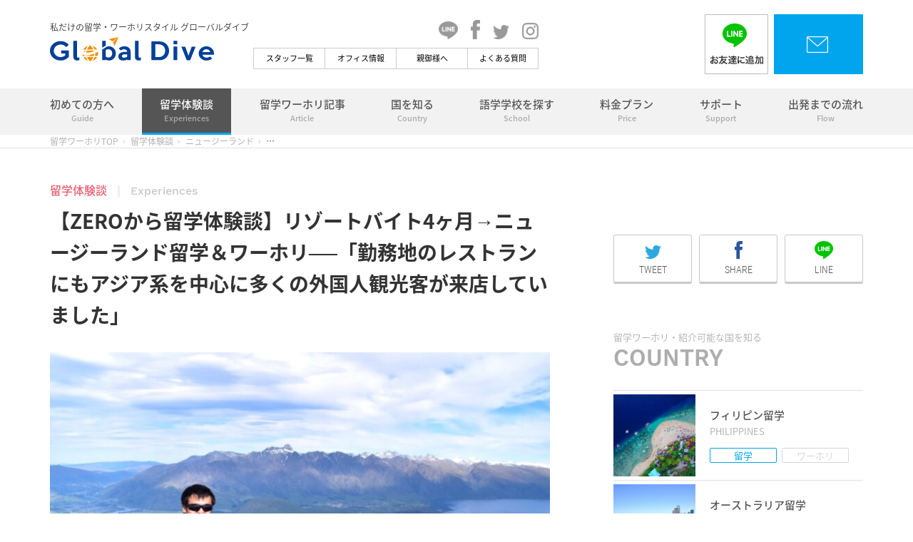

--- FILE ---
content_type: text/html; charset=UTF-8
request_url: https://global-dive.jp/experiences/e5769/
body_size: 10144
content:
<!DOCTYPE html>
<html lang="ja">
<head>
<meta charset="UTF-8">
<meta http-equiv="X-UA-Compatible" content="IE=edge,chrome=1" />
<meta name="viewport" content="width=device-width, user-scalable=yes, initial-scale=1, maximum-scale=2">

<!-- Google Tag Manager -->
<script>(function(w,d,s,l,i){w[l]=w[l]||[];w[l].push({'gtm.start':
new Date().getTime(),event:'gtm.js'});var f=d.getElementsByTagName(s)[0],
j=d.createElement(s),dl=l!='dataLayer'?'&l='+l:'';j.async=true;j.src=
'https://www.googletagmanager.com/gtm.js?id='+i+dl;f.parentNode.insertBefore(j,f);
})(window,document,'script','dataLayer','GTM-56VPP2L');</script>
<!-- End Google Tag Manager --><!-- common / css js -->
<link rel="shortcut icon" href="/_pack/img/favicon.ico">
<link rel="apple-touch-icon" href="https://global-dive.jp/_pack/img/touch_icon_152_152.png">
<link rel="apple-touch-icon" sizes="152x152" href="https://global-dive.jp/_pack/img/touch_icon_152_152.png">
<link rel="apple-touch-icon" sizes="180x180" href="https://global-dive.jp/_pack/img/touch_icon_180_180.png">
<link rel="apple-touch-icon" sizes="167x167" href="https://global-dive.jp/_pack/img/touch_icon_167_167.png">
<link rel="stylesheet" type="text/css" href="/_pack/css/default.css?v=201809022" />
<link rel="stylesheet" type="text/css" href="/_pack/css/base.css?v=201809022" />
<link rel="stylesheet" type="text/css" href="/_pack/css/common.css?v=201809022" />
<link rel="stylesheet" type="text/css" href="/_pack/css/common_animation.css?v=201809022" />
<link rel="stylesheet" type="text/css" href="/_pack/css/common_pc.css?v=201809022" media="screen and (min-width:741px)" />
<link rel="stylesheet" type="text/css" href="/_pack/css/common_sp.css?v=201809022" media="screen and (max-width:740px)" />
<link rel="stylesheet" type="text/css" href="/_pack/css/common_tb.css?v=201809022" media="screen and (max-width:1024px)" />
<script src="/_pack/js/jquery-1.11.3.min.js"></script>
<script src="/_pack/js/jquery.easing.1.3.js"></script>
<script src="/_pack/js/jquery-ui.min.js"></script>
<script src="/_pack/js/jquery.mobile.events.js"></script>
<script src="/_pack/js/base.js?v=201809022"></script>
<script src="/_pack/js/common.js?v=201809022"></script>
<script src="/_pack/js/common_sp.js?v=201809022"></script>
<!--[if lt IE 9]><script src="//html5shiv.googlecode.com/svn/trunk/html5.js"></script><![endif]-->
<title>【ZEROから留学体験談】杉山 雄亮（24）｜北海道・洞爺湖リゾートバイトで資金を貯めて、ニュージーランドでの留学・ワーホリへ！ | 私だけの留学・ワーホリスタイル Global Dive《最安値でプランニング》</title>

<!-- All in One SEO Pack 2.7.3 by Michael Torbert of Semper Fi Web Design[2359,2494] -->
<meta name="description"  content="「ZEROから留学」を利用し、現在はニュージーランド・クイーンズタウンでワーキングホリデーをされている杉山さん。「ZEROから留学」を選んだ理由や、北海道・洞爺湖リゾートバイトのこと、ニュージーランド・ワーキングホリデーのことなどを伺いました。" />

<link rel="canonical" href="https://global-dive.jp/experiences/e5769/" />
<meta property="og:title" content="【ZEROから留学体験談】杉山 雄亮（24）｜北海道・洞爺湖リゾートバイトで資金を貯めて、ニュージーランドでの留学・ワーホリへ！ | 私だけの留学・ワーホリスタイル Global Dive《最安値でプランニング》" />
<meta property="og:type" content="article" />
<meta property="og:url" content="https://global-dive.jp/experiences/e5769/" />
<meta property="og:image" content="https://global-dive.jp/wp/wp-content/uploads/2018/12/e5769_10.jpg" />
<meta property="og:description" content="「ZEROから留学」を利用し、現在はニュージーランド・クイーンズタウンでワーキングホリデーをされている杉山さん。「ZEROから留学」を選んだ理由や、北海道・洞爺湖リゾートバイトのこと、ニュージーランド・ワーキングホリデーのことなどを伺いました。" />
<meta property="article:published_time" content="2018-12-17T10:25:24Z" />
<meta property="article:modified_time" content="2018-12-27T09:47:32Z" />
<meta name="twitter:card" content="summary" />
<meta name="twitter:title" content="【ZEROから留学体験談】杉山 雄亮（24）｜北海道・洞爺湖リゾートバイトで資金を貯めて、ニュージーランドでの留学・ワーホリへ！ | 私だけの留学・ワーホリスタイル Global Dive《最安値でプランニング》" />
<meta name="twitter:description" content="「ZEROから留学」を利用し、現在はニュージーランド・クイーンズタウンでワーキングホリデーをされている杉山さん。「ZEROから留学」を選んだ理由や、北海道・洞爺湖リゾートバイトのこと、ニュージーランド・ワーキングホリデーのことなどを伺いました。" />
<meta name="twitter:image" content="https://global-dive.jp/wp/wp-content/uploads/2018/12/e5769_10.jpg" />
<meta itemprop="image" content="https://global-dive.jp/wp/wp-content/uploads/2018/12/e5769_10.jpg" />
<!-- /all in one seo pack -->
<link rel='dns-prefetch' href='//s.w.org' />
		<script type="text/javascript">
			window._wpemojiSettings = {"baseUrl":"https:\/\/s.w.org\/images\/core\/emoji\/11\/72x72\/","ext":".png","svgUrl":"https:\/\/s.w.org\/images\/core\/emoji\/11\/svg\/","svgExt":".svg","source":{"concatemoji":"https:\/\/global-dive.jp\/wp\/wp-includes\/js\/wp-emoji-release.min.js?ver=4.9.26"}};
			!function(e,a,t){var n,r,o,i=a.createElement("canvas"),p=i.getContext&&i.getContext("2d");function s(e,t){var a=String.fromCharCode;p.clearRect(0,0,i.width,i.height),p.fillText(a.apply(this,e),0,0);e=i.toDataURL();return p.clearRect(0,0,i.width,i.height),p.fillText(a.apply(this,t),0,0),e===i.toDataURL()}function c(e){var t=a.createElement("script");t.src=e,t.defer=t.type="text/javascript",a.getElementsByTagName("head")[0].appendChild(t)}for(o=Array("flag","emoji"),t.supports={everything:!0,everythingExceptFlag:!0},r=0;r<o.length;r++)t.supports[o[r]]=function(e){if(!p||!p.fillText)return!1;switch(p.textBaseline="top",p.font="600 32px Arial",e){case"flag":return s([55356,56826,55356,56819],[55356,56826,8203,55356,56819])?!1:!s([55356,57332,56128,56423,56128,56418,56128,56421,56128,56430,56128,56423,56128,56447],[55356,57332,8203,56128,56423,8203,56128,56418,8203,56128,56421,8203,56128,56430,8203,56128,56423,8203,56128,56447]);case"emoji":return!s([55358,56760,9792,65039],[55358,56760,8203,9792,65039])}return!1}(o[r]),t.supports.everything=t.supports.everything&&t.supports[o[r]],"flag"!==o[r]&&(t.supports.everythingExceptFlag=t.supports.everythingExceptFlag&&t.supports[o[r]]);t.supports.everythingExceptFlag=t.supports.everythingExceptFlag&&!t.supports.flag,t.DOMReady=!1,t.readyCallback=function(){t.DOMReady=!0},t.supports.everything||(n=function(){t.readyCallback()},a.addEventListener?(a.addEventListener("DOMContentLoaded",n,!1),e.addEventListener("load",n,!1)):(e.attachEvent("onload",n),a.attachEvent("onreadystatechange",function(){"complete"===a.readyState&&t.readyCallback()})),(n=t.source||{}).concatemoji?c(n.concatemoji):n.wpemoji&&n.twemoji&&(c(n.twemoji),c(n.wpemoji)))}(window,document,window._wpemojiSettings);
		</script>
		<style type="text/css">
img.wp-smiley,
img.emoji {
	display: inline !important;
	border: none !important;
	box-shadow: none !important;
	height: 1em !important;
	width: 1em !important;
	margin: 0 .07em !important;
	vertical-align: -0.1em !important;
	background: none !important;
	padding: 0 !important;
}
</style>
<link rel='stylesheet' id='wordpress-popular-posts-css-css'  href='https://global-dive.jp/wp/wp-content/plugins/wordpress-popular-posts/public/css/wpp.css?ver=4.1.2' type='text/css' media='all' />
<script type='text/javascript'>
/* <![CDATA[ */
var wpp_params = {"sampling_active":"0","sampling_rate":"100","ajax_url":"https:\/\/global-dive.jp\/wp-json\/wordpress-popular-posts\/v1\/popular-posts\/","action":"update_views_ajax","ID":"5769","token":"f692f5d811","debug":""};
/* ]]> */
</script>
<script type='text/javascript' src='https://global-dive.jp/wp/wp-content/plugins/wordpress-popular-posts/public/js/wpp-4.1.0.min.js?ver=4.1.2'></script>
<link rel='https://api.w.org/' href='https://global-dive.jp/wp-json/' />
<link rel='prev' title='【ZEROから留学体験談】2カ国留学のあと、セカンドワーホリを目指してリゾートバイトを経験！──「今後は『これだっ！』と思う自分がしたい仕事を見つけたい」' href='https://global-dive.jp/experiences/e5564/' />
<link rel='next' title='【ZEROから留学体験談】リゾートバイト3カ月半→フィリピン・バギオ留学4週間──「お仕事で積極的に海外のお客様に英語で案内をしました！」' href='https://global-dive.jp/experiences/e5565/' />
<link rel='shortlink' href='https://global-dive.jp/?p=5769' />
<link rel="alternate" type="application/json+oembed" href="https://global-dive.jp/wp-json/oembed/1.0/embed?url=https%3A%2F%2Fglobal-dive.jp%2Fexperiences%2Fe5769%2F" />
<link rel="alternate" type="text/xml+oembed" href="https://global-dive.jp/wp-json/oembed/1.0/embed?url=https%3A%2F%2Fglobal-dive.jp%2Fexperiences%2Fe5769%2F&#038;format=xml" />
</head>
<body>

<!-- Google Tag Manager (noscript) -->
<noscript><iframe src="https://www.googletagmanager.com/ns.html?id=GTM-56VPP2L"
height="0" width="0" style="display:none;visibility:hidden"></iframe></noscript>
<!-- End Google Tag Manager (noscript) --><div class="widthLiquid"><div class="shoulderWrap">
<p class="shoulder">私だけの留学・ワーホリスタイル グローバルダイブ</p>
</div></div><!-- /widthLiquid -->
<header id="Header">
<div class="widthLiquid"><div class="inner">
<div id="PcHeader">
<a class="logo" href="/"><img src="/_pack/img/logo.svg" alt="私だけの留学・ワーホリスタイル グローバルダイブ" /></a>
<div class="middle">
<ul class="officialSNS">
<li><a href="https://global-dive.jp/contact/line/" target="_blank"><img width="27" src="/_pack/img/cmn_icon_line_b.png" alt="Global Dive OFFICIAL LINE" /></a></li>
<li><a href="https://www.facebook.com/WorkingHolidayGlobalDive/" target="_blank"><img width="13" src="/_pack/img/cmn_icon_fb_b.png" alt="Global Dive OFFICIAL Facebook" /></a></li>
<li><a href="https://twitter.com/global_dive" target="_blank"><img width="23" src="/_pack/img/cmn_icon_tw_b.png" alt="Global Dive OFFICIAL Twitter" /></a></li>
<li><a href="https://www.instagram.com/global_dive_apptli/" target="_blank"><img width="23" src="/_pack/img/cmn_icon_inst_b.png" alt="Global Dive OFFICIAL Instagram" /></a></li>
</ul>
<ul class="subnavi">
<li class="staff "><a href="/staff/">スタッフ一覧</a></li>
<li class="office "><a href="/office/">オフィス情報</a></li>
<li class="parents "><a href="/parents/">親御様へ</a></li>
<li class="faq "><a href="/faq/">よくある質問</a></li>
</ul>
</div><!-- /middle -->
<div class="right">
<!--<div class="phone">
<p>お電話でのお問い合わせ</p>
<p class="ffEn3"><a href="tel:0800-080-9800" id="tel">0800-080-9800</a></p>
<p>月-金 9:30-18:00 / 土 9:30-17:00</p>
</div> --><!-- /phone -->
<a class="lineImgBtn" href="https://global-dive.jp/contact/line/" target="_blank"><img src="/_pack/img/header_line_pc.png" alt="LINEでお友達に追加" /></a>
<a class="contactImgBtn" href="/contact/"><img src="/_pack/img/header_contact_pc.png" alt="まずは無料相談" /></a>
</div><!-- /right -->
</div><!-- /PcHeader -->
</div></div>
<div id="SpHeader">
<a class="logo" href="/"><img src="/_pack/img/logo.svg" alt="留学ワーキングホリデーサポート Global Dive" /></a>
<div class="right">

<!--<a class="tel" href="tel:0800-080-9800" id="tel"><img src="/_pack/img/header_icon_tel.png" alt="電話でお問い合わせ" /></a>-->
<a class="mail" href="/contact/"><img src="/_pack/img/header_icon_mail.png" alt="まずは無料相談" /></a>

</div><!-- /right -->
</div><!-- /SpHeader -->
</header>

<div id="Container" class="default">

<nav id="Gnavi">
<div class="wrap">
<div class="widthLiquid spFull">
<div class="inner">
<ul>
<li class="about"><a href="/about/">初めての方へ<em>Guide</em></a></li>
<li class="experiences"><a href="/experiences/">留学体験談<em>Experiences</em></a></li>
<li class="article"><a href="/article/">留学ワーホリ記事<em>Article</em></a></li>
<li class="country"><a href="/country/">国を知る<em>Country</em></a></li>
<li class="school"><a href="/school/">語学学校を探す<em>School</em></a></li>
<li class="price"><a href="/price/">料金プラン<em>Price</em></a></li>
<li class="support"><a href="/support/">サポート<em>Support</em></a></li>
<li class="flow"><a href="/flow/">出発までの流れ<em>Flow</em></a></li>
<li class="staff elmSP"><a href="/staff/">スタッフ一覧</a></li>
<li class="office elmSP"><a href="/office/">オフィス情報</a></li>
<li class="parents elmSP"><a href="/parents/">親御さまへ</a></li>
<li class="faq elmSP"><a href="/faq/">よくある質問</a></li>
</ul>
</div><!-- /inner -->
</div><!-- /widthLiquid -->
</div><!-- /wrap -->
</nav>

<!-- unique / css js -->
<script type="text/javascript" src="/_pack/js/column.js"></script>

<div id="ContentsWrap" class="default">

<div id="BreadCrumbs">
<div class="widthLiquid">
<ul>
    <li class="home"><a href="/">留学ワーホリTOP</a></li>
    <li><a href="/experiences/">留学体験談</a></li>
        <li><a href="/experiences/new_zealand/">ニュージーランド</a></li>
        <li>【ZEROから留学体験談】リゾートバイト4ヶ月→ニュージーランド留学＆ワーホリ──「勤務地のレストランにもアジア系を中心に多くの外国人観光客が来店していました」</li></ul>
</div></div><!-- /BreadCrumbs -->

<div id="ColContainer" class="widthLiquid spFull">

<section id="MainContainer">
<div id="Title">
<p class="cate">留学体験談<span class="ffEn1">Experiences</span></p>
<h1>【ZEROから留学体験談】リゾートバイト4ヶ月→ニュージーランド留学＆ワーホリ──「勤務地のレストランにもアジア系を中心に多くの外国人観光客が来店していました」</h1>

<p class="image" style="background-image:url(https://global-dive.jp/wp/wp-content/uploads/2018/12/e5769_10.jpg);"></p>

<ul class="snsshareTop">
<li class="tw"><a href="" target="_blank"><img src="/_pack/img/cmn_icon_tw.png" alt="Twitterでこのページをシェア" /><span class="ffEn2">TWEET</span></a></li>
<li class="fb"><a href="" target="_blank"><img src="/_pack/img/cmn_icon_fb.png" alt="Facebookでこのページをシェア" /><span class="ffEn2">SHARE</span></a></li>
<li class="line"><a href="" target="_blank"><img src="/_pack/img/cmn_icon_line.png" alt="LINEでこのページをシェア" /><span class="ffEn2">LINE</span></a></li>
</ul>
<p class="person"><span class="name">杉山 雄亮</span><span class="age">24</span></p>
<div class="status">
<dl>
<dt>国</dt>
<dd class="tag c"><a href="/experiences/new_zealand/">ニュージーランド</a></dd>
</dl>
</div><!-- /status -->

<ul class="tagList"><li class="tag"><a href="https://global-dive.jp/exp_tag/zero%e3%81%8b%e3%82%89%e7%95%99%e5%ad%a6/">ZEROから留学</a></li><li class="tag"><a href="https://global-dive.jp/exp_tag/%e3%83%aa%e3%82%be%e3%83%bc%e3%83%88%e3%83%90%e3%82%a4%e3%83%88/">リゾートバイト</a></li><li class="tag"><a href="https://global-dive.jp/exp_tag/%e3%83%af%e3%83%bc%e3%82%ad%e3%83%b3%e3%82%b0%e3%83%9b%e3%83%aa%e3%83%87%e3%83%bc/">ワーキングホリデー</a></li></ul><p class="summery spMat20">「ZEROから留学」を利用し、現在はニュージーランド・クイーンズタウンでワーキングホリデーをされている杉山さん。「ZEROから留学」を選んだ理由や、北海道・洞爺湖リゾートバイトのこと、ニュージーランド・ワーキングホリデーのことなどを伺いました。</p>

</div><!-- /Title -->

<div class="articleBanner articleBannerTop">
    <p class="bannerPr">PR</p>
<a href="https://lp.resortbaito-dive.com/global-dive?utm_source=global-dive&utm_medium=referral&utm_campaign=article"><img src="https://global-dive.jp/wp/wp-content/uploads/2023/03/edbb22d675f84824d305a8de2b230ebb.jpg" alt="https://lp.resortbaito-dive.com/global-dive?utm_source=global-dive&utm_medium=referral&utm_campaign=article"></a>
</div>

<div id="Agenda">
<p class="ttl">インタビュー目次</p>
<ul>
        <li><a class="pageLink" href="#Sec01">ご経歴</a></li>
        <li><a class="pageLink" href="#Sec02">「ZEROから留学」について</a></li>
        <li><a class="pageLink" href="#Sec03">ニュージーランドでのワーキングホリデーについて</a></li>
        <li><a class="pageLink" href="#Sec04">今後について</a></li>
    </ul>
</div><!-- /Agenda -->

<div id="Body">

<article class="sec" id="Sec01">
<h2 class="htxD num"><span>ご経歴</span></h2>
<h3>リゾートバイト歴</h3>
<p>【勤務地】＃北海道・洞爺湖<br />
【職種】ホテルレストラン、全般業務、フロント など<br />
【勤務期間】4カ月</p>
<h3>留学・ワーホリ歴</h3>
<p>【1カ国目】<a href="/country/new_zealand/">＃ニュージーランド</a><br />
【都市】＃クイーンズタウン<br />
【滞在期間】1年間<br />
【学校名／週数】Southern Lakes English College／8週間</p>
</article>
<article class="sec" id="Sec02">
<h2 class="htxD num"><span>「ZEROから留学」について</span></h2>
<p><img class="aligncenter size-full wp-image-5779" src="http://global-dive.jp/wp/wp-content/uploads/2018/12/e5769_7.jpg" alt="" width="750" height="500" srcset="https://global-dive.jp/wp/wp-content/uploads/2018/12/e5769_7.jpg 750w, https://global-dive.jp/wp/wp-content/uploads/2018/12/e5769_7-300x200.jpg 300w, https://global-dive.jp/wp/wp-content/uploads/2018/12/e5769_7-375x250.jpg 375w" sizes="(max-width: 750px) 100vw, 750px" /></p>
<h3>「ZEROから留学」プランを利用されていますが、利用しようと思ったきっかけは？</h3>
<p>「ZEROから留学」を利用しようと思ったのは、もともとアプリリゾートを利用してリゾートバイトをしていたので、「ZEROから留学」の紹介パンフレットやリゾートバイトの担当者からの紹介などで内容を知ったことがきっかけです。</p>
<p>他の留学エージェントも何社か比較しましたが、登録手続きや説明会や相談のために本社のある東京に行くのは、リゾートバイトをしていたこともあり困難だと思いました。その点、「ZEROから留学」ではアプリリゾートと連携していることもあり、面倒な手続きがなく、リゾートバイトの給料から留学資金を積立てる制度があるなどとても魅力的に感じ、選びました。</p>
<p><img class="aligncenter size-full wp-image-5780" src="http://global-dive.jp/wp/wp-content/uploads/2018/12/e5769_13.jpg" alt="" width="750" height="421" srcset="https://global-dive.jp/wp/wp-content/uploads/2018/12/e5769_13.jpg 750w, https://global-dive.jp/wp/wp-content/uploads/2018/12/e5769_13-300x168.jpg 300w" sizes="(max-width: 750px) 100vw, 750px" /></p>
<h3>リゾートバイト地や住み込み寮での生活はどうでしたか？</h3>
<p>リゾートバイトの勤務地は、北海道のホテルのレストランでの勤務で主に接客を行いました。近年、北海道は外国人観光客に人気の土地ということもあり、勤務地のレストランにもアジア系を中心に多くの外国人観光客が来店していました。そのため、英語を使う場面もありました。</p>
<h3>リゾートバイト中は、どのように英語の勉強に取り組みましたか？</h3>
<p>英語の勉強は、仕事が忙しく時間を確保出来なかったこともあり、ほとんど勉強していません。しかし、最低限接客で必要な英語は話せるように練習しました。</p>
</article>
<article class="sec" id="Sec03">
<h2 class="htxD num"><span>ニュージーランドでのワーキングホリデーについて</span></h2>
<p><img class="aligncenter size-full wp-image-5778" src="http://global-dive.jp/wp/wp-content/uploads/2018/12/e5769_4.jpg" alt="" width="750" height="500" srcset="https://global-dive.jp/wp/wp-content/uploads/2018/12/e5769_4.jpg 750w, https://global-dive.jp/wp/wp-content/uploads/2018/12/e5769_4-300x200.jpg 300w, https://global-dive.jp/wp/wp-content/uploads/2018/12/e5769_4-375x250.jpg 375w" sizes="(max-width: 750px) 100vw, 750px" /></p>
<h3>留学・ワーホリをしようと思ったきっかけは？</h3>
<p>ワーキングホリデーをする一番の目的は、自分の英語力を高めることです。</p>
<p>日本では中学、高校、大学と英語を勉強していましたが、英語を話すことはできず、むしろ苦手で使おうとしませんでした。しかし、オーストラリアに留学したときに、もっと英語を積極的に使いたい、自分の思うように話せるようになりたいと思うようになりました。</p>
<p>また、オーストラリアに滞在していたのは約１ヶ月と短い期間だったので、もっと長い期間海外に滞在したいと思いました。そこで大学卒業後にワーキングホリデーをしようと考えました。</p>
<p><img class="aligncenter size-full wp-image-5773" src="http://global-dive.jp/wp/wp-content/uploads/2018/12/e5769_14.jpg" alt="" width="750" height="500" srcset="https://global-dive.jp/wp/wp-content/uploads/2018/12/e5769_14.jpg 750w, https://global-dive.jp/wp/wp-content/uploads/2018/12/e5769_14-300x200.jpg 300w, https://global-dive.jp/wp/wp-content/uploads/2018/12/e5769_14-375x250.jpg 375w" sizes="(max-width: 750px) 100vw, 750px" /></p>
<p><img class="aligncenter size-full wp-image-5775" src="http://global-dive.jp/wp/wp-content/uploads/2018/12/e5769_12.jpg" alt="" width="750" height="500" srcset="https://global-dive.jp/wp/wp-content/uploads/2018/12/e5769_12.jpg 750w, https://global-dive.jp/wp/wp-content/uploads/2018/12/e5769_12-300x200.jpg 300w, https://global-dive.jp/wp/wp-content/uploads/2018/12/e5769_12-375x250.jpg 375w" sizes="(max-width: 750px) 100vw, 750px" /></p>
<p><img class="aligncenter size-full wp-image-5783" src="http://global-dive.jp/wp/wp-content/uploads/2018/12/e5769_1.jpg" alt="" width="750" height="563" srcset="https://global-dive.jp/wp/wp-content/uploads/2018/12/e5769_1.jpg 750w, https://global-dive.jp/wp/wp-content/uploads/2018/12/e5769_1-300x225.jpg 300w" sizes="(max-width: 750px) 100vw, 750px" /></p>
<h3>ワーキングホリデー先に、ニュージーランドを選んだ理由は？</h3>
<p>ワーキングホリデーに行く国の候補地として、オーストラリア、カナダ、そしてニュージーランドの３ヵ国を考えていました。海外滞在経験は大学時代にオーストラリアに１ヶ月ほど留学していたときのみであり、他の国には行ったことがありませんでした。そのため正直、どの国に行くかすごく悩みました。（Global Diveの）カウンセラーとも相談しながらいろいろと情報を集め、自分の目的・目標も考えながら、国選びをしました。</p>
<p>大学卒業してからリゾートバイトをして留学資金を貯めるということもあって、ワーキングホリデーに行く時期は秋頃と決めてました。長期で海外行くのは初だったので、楽しく過ごせる季節に行きたいと思いました。南半球であれば日本と季節が逆なので、秋に行くと春で夏に向かう時期なので楽しく過ごせると考えました。実際、オーストラリアに１ヶ月ほど留学していたときは真夏でアクティビティが充実していて、とても快適に過ごせました。その経験から、オーストラリアかニュージーランドのどちらかに行きたいと考え、またまだ行ったことのない国に行きたいと思い、最終的にはニュージーランドを選びました。</p>
<p><img class="aligncenter size-full wp-image-5774" src="http://global-dive.jp/wp/wp-content/uploads/2018/12/e5769_11.jpg" alt="" width="750" height="500" srcset="https://global-dive.jp/wp/wp-content/uploads/2018/12/e5769_11.jpg 750w, https://global-dive.jp/wp/wp-content/uploads/2018/12/e5769_11-300x200.jpg 300w, https://global-dive.jp/wp/wp-content/uploads/2018/12/e5769_11-375x250.jpg 375w" sizes="(max-width: 750px) 100vw, 750px" /></p>
<p><img class="aligncenter size-full wp-image-5776" src="http://global-dive.jp/wp/wp-content/uploads/2018/12/e5769_9.jpg" alt="" width="750" height="422" srcset="https://global-dive.jp/wp/wp-content/uploads/2018/12/e5769_9.jpg 750w, https://global-dive.jp/wp/wp-content/uploads/2018/12/e5769_9-300x169.jpg 300w" sizes="(max-width: 750px) 100vw, 750px" /></p>
<h3>滞在中一番楽しかった事を教えて下さい。</h3>
<p>ニュージーランドに来たのは11月で、季節としては春から夏になる頃でした。そのため、天気の良い日には湖に行って遊んだり、山に登ったりしています。また私が住んでいるクイーンズタウンは、アクティビティが充実していて、人生で初めてスカイダイビングにも挑戦しました。機会があればまた挑戦したいと思います。</p>
<p>この町は日本人が少なく、自分の友達もほとんど日本人以外なので、他の国の文化や言葉が学ぶことができるのも楽しいです。自分も日本料理を作ったり、トランプゲームを教えたりとお互いに楽しんでいます。</p>
</article>
<article class="sec" id="Sec04">
<h2 class="htxD num"><span>今後について</span></h2>
<p><img class="aligncenter size-full wp-image-5782" src="http://global-dive.jp/wp/wp-content/uploads/2018/12/e5769_8.jpg" alt="" width="750" height="999" srcset="https://global-dive.jp/wp/wp-content/uploads/2018/12/e5769_8.jpg 750w, https://global-dive.jp/wp/wp-content/uploads/2018/12/e5769_8-225x300.jpg 225w" sizes="(max-width: 750px) 100vw, 750px" /></p>
<h3>今、ワーキングホリデーを経験している中で、自分が変った！と思うところはありますか？</h3>
<p>日本にいたころはニュージーランドでワーキングホリデーをした後は、日本に帰国して就職したいと考えていました。しかし、ニュージーランドに来てから世界中の国々の人と交流し、自分の目標が変わりました。</p>
<p>交換留学生や大学を休学して留学している人、仕事を辞めて留学している人など本当に様々な人がいます。もっと英語力を高めたいと思うようになり、また世界の国々をもっと知りたい、行ってみたいと思うようになりました。そのため、ニュージーランドでワーキングホリデーをした後、他の国に留学またはワーキングホリデーをしたいと考えています。</p>
<p>将来の目標やプランは今も考え中なので、今後の経験によっては変わるかもしれませんが、自分にとってよい選択をしていきたいと考えています。</p>
</article>

<div class="articleBanner articleBannerBottom">
    <p class="bannerPr">PR</p>
<a href="https://lp.resortbaito-dive.com/global-dive?utm_source=global-dive&utm_medium=referral&utm_campaign=article"><img src="https://global-dive.jp/wp/wp-content/uploads/2023/03/edbb22d675f84824d305a8de2b230ebb.jpg" alt="https://lp.resortbaito-dive.com/global-dive?utm_source=global-dive&utm_medium=referral&utm_campaign=article"></a>
</div>

<div class="snsshare">
<div class="widthFixSP">
<ul>
<li class="tw"><a href="javascript:void(0)" rel="nofollow" target="_blank"><img src="/_pack/img/cmn_icon_tw.png" alt="Twitterでこのページをシェア" /><span class="ffEn2">TWEET</span></a></li>
<li class="fb"><a href="javascript:void(0)" rel="nofollow" target="_blank"><img src="/_pack/img/cmn_icon_fb.png" alt="Facebookでこのページをシェア" /><span class="ffEn2">SHARE</span></a></li>
<li class="line"><a href="javascript:void(0)" rel="nofollow" target="_blank"><img src="/_pack/img/cmn_icon_line.png" alt="LINEでこのページをシェア" /><span class="ffEn2">LINE</span></a></li>
</ul>
</div></div><!-- /snsshare -->



<div class="relatedObj">
<div class="widthFixSP">
<p class="htxF">留学する国で体験談を探す</p>
<!--  comment::▼国のタグ一覧  -->
<ul class="tagList">
    <li class="tag c"><a href="/experiences/philippines/">フィリピン</a></li>
    <li class="tag c"><a href="/experiences/australia/">オーストラリア</a></li>
    <li class="tag c"><a href="/experiences/canada/">カナダ</a></li>
    <li class="tag c"><a href="/experiences/malta/">マルタ</a></li>
</ul>
</div><!-- /widthFixSP -->
</div><!-- /relatedObj -->

</div><!-- /Body -->
</section><!-- /MainContainer -->

<section id="SideContainer">
<div class="side">
<ul class="snsshareTop">
<li class="tw"><a href="" target="_blank"><img src="/_pack/img/cmn_icon_tw.png" alt="Twitterでこのページをシェア" /><span class="ffEn2">TWEET</span></a></li>
<li class="fb"><a href="" target="_blank"><img src="/_pack/img/cmn_icon_fb.png" alt="Facebookでこのページをシェア" /><span class="ffEn2">SHARE</span></a></li>
<li class="line"><a href="" target="_blank"><img src="/_pack/img/cmn_icon_line.png" alt="LINEでこのページをシェア" /><span class="ffEn2">LINE</span></a></li>
</ul><div class="relatedObj country">
<div class="htxA">
<h2 class="ja">留学ワーホリ・紹介可能な国を知る</h2>
<p class="en ffEn1">COUNTRY</p>
</div>
<!--  comment::▼国一覧 最大9件表示  -->
<div class="postColumn country">
<div class="flex top spCol3">
    <div class="item"><a href="https://global-dive.jp/country/philippines/">
    <div class="image" style="background-image:url(https://global-dive.jp/wp/wp-content/uploads/2018/07/philippines_01-min-1-285x285.jpg);">
    <p class="flag"><img src="https://global-dive.jp/wp/wp-content/uploads/2018/07/philippines_flag_01-100x67.gif" alt="フィリピン" /></p>
    </div><!-- /image -->
    <div class="tx">
    <p class="ttl">フィリピン留学</p>
    <p class="ttlEn">PHILIPPINES</p>
    <div class="sw flex">
    <p class="study on">留学</p>
    <p class="work">ワーホリ</p>
    </div><!-- /flex -->
    </div><!-- /tx -->
    </a></div><!-- /item -->
    <div class="item"><a href="https://global-dive.jp/country/australia/">
    <div class="image" style="background-image:url(https://global-dive.jp/wp/wp-content/uploads/2018/07/australia_01-min-285x285.jpg);">
    <p class="flag"><img src="https://global-dive.jp/wp/wp-content/uploads/2018/07/australia_flag_01-100x67.gif" alt="オーストラリア" /></p>
    </div><!-- /image -->
    <div class="tx">
    <p class="ttl">オーストラリア留学</p>
    <p class="ttlEn">AUSTRALIA</p>
    <div class="sw flex">
    <p class="study on">留学</p>
    <p class="work on">ワーホリ</p>
    </div><!-- /flex -->
    </div><!-- /tx -->
    </a></div><!-- /item -->
    <div class="item"><a href="https://global-dive.jp/country/canada/">
    <div class="image" style="background-image:url(https://global-dive.jp/wp/wp-content/uploads/2018/07/canada_03-285x285.jpg);">
    <p class="flag"><img src="https://global-dive.jp/wp/wp-content/uploads/2018/07/canada_flag_01-100x67.gif" alt="カナダ" /></p>
    </div><!-- /image -->
    <div class="tx">
    <p class="ttl">カナダ留学</p>
    <p class="ttlEn">CANADA</p>
    <div class="sw flex">
    <p class="study on">留学</p>
    <p class="work on">ワーホリ</p>
    </div><!-- /flex -->
    </div><!-- /tx -->
    </a></div><!-- /item -->
    <div class="item"><a href="https://global-dive.jp/country/malta/">
    <div class="image" style="background-image:url(https://global-dive.jp/wp/wp-content/uploads/2018/07/malta_02-285x285.jpg);">
    <p class="flag"><img src="https://global-dive.jp/wp/wp-content/uploads/2018/07/malta_flag_01-100x67.gif" alt="マルタ" /></p>
    </div><!-- /image -->
    <div class="tx">
    <p class="ttl">マルタ留学</p>
    <p class="ttlEn">MALTA</p>
    <div class="sw flex">
    <p class="study on">留学</p>
    <p class="work">ワーホリ</p>
    </div><!-- /flex -->
    </div><!-- /tx -->
    </a></div><!-- /item -->
    <div class="item"><a href="https://global-dive.jp/country/fiji/">
    <div class="image" style="background-image:url(https://global-dive.jp/wp/wp-content/uploads/2018/07/fiji_02-min-285x285.jpg);">
    <p class="flag"><img src="https://global-dive.jp/wp/wp-content/uploads/2018/07/fiji_flag_01-100x67.gif" alt="フィジー" /></p>
    </div><!-- /image -->
    <div class="tx">
    <p class="ttl">フィジー留学</p>
    <p class="ttlEn">FIJI</p>
    <div class="sw flex">
    <p class="study on">留学</p>
    <p class="work">ワーホリ</p>
    </div><!-- /flex -->
    </div><!-- /tx -->
    </a></div><!-- /item -->
    <div class="item"><a href="https://global-dive.jp/country/united_states_of_america/">
    <div class="image" style="background-image:url(https://global-dive.jp/wp/wp-content/uploads/2018/07/united_states_of_america_03-min-285x285.jpg);">
    <p class="flag"><img src="https://global-dive.jp/wp/wp-content/uploads/2018/07/united_states_of_america_flag_01-100x67.gif" alt="アメリカ" /></p>
    </div><!-- /image -->
    <div class="tx">
    <p class="ttl">アメリカ留学</p>
    <p class="ttlEn">U.S.A</p>
    <div class="sw flex">
    <p class="study on">留学</p>
    <p class="work">ワーホリ</p>
    </div><!-- /flex -->
    </div><!-- /tx -->
    </a></div><!-- /item -->
    <div class="item"><a href="https://global-dive.jp/country/united_kingdom/">
    <div class="image" style="background-image:url(https://global-dive.jp/wp/wp-content/uploads/2018/07/united-kingdom_02-min-285x285.jpg);">
    <p class="flag"><img src="https://global-dive.jp/wp/wp-content/uploads/2018/07/great_britain_flag_01-100x67.gif" alt="イギリス" /></p>
    </div><!-- /image -->
    <div class="tx">
    <p class="ttl">イギリス留学</p>
    <p class="ttlEn">UNITED KINGDOM</p>
    <div class="sw flex">
    <p class="study on">留学</p>
    <p class="work on">ワーホリ</p>
    </div><!-- /flex -->
    </div><!-- /tx -->
    </a></div><!-- /item -->
    <div class="item"><a href="https://global-dive.jp/country/ireland/">
    <div class="image" style="background-image:url(https://global-dive.jp/wp/wp-content/uploads/2018/07/ireland_01-min-285x285.jpg);">
    <p class="flag"><img src="https://global-dive.jp/wp/wp-content/uploads/2018/07/ireland_flag_01-100x67.gif" alt="アイルランド" /></p>
    </div><!-- /image -->
    <div class="tx">
    <p class="ttl">アイルランド留学</p>
    <p class="ttlEn">IRELAND</p>
    <div class="sw flex">
    <p class="study on">留学</p>
    <p class="work on">ワーホリ</p>
    </div><!-- /flex -->
    </div><!-- /tx -->
    </a></div><!-- /item -->
    <div class="item"><a href="https://global-dive.jp/country/indonesia/">
    <div class="image" style="background-image:url(https://global-dive.jp/wp/wp-content/uploads/2018/07/indonesia_01-min-285x285.jpg);">
    <p class="flag"><img src="https://global-dive.jp/wp/wp-content/uploads/2018/07/indonesia_flag_01-100x67.gif" alt="インドネシア" /></p>
    </div><!-- /image -->
    <div class="tx">
    <p class="ttl">インドネシア留学</p>
    <p class="ttlEn"> INDONESIA</p>
    <div class="sw flex">
    <p class="study on">留学</p>
    <p class="work">ワーホリ</p>
    </div><!-- /flex -->
    </div><!-- /tx -->
    </a></div><!-- /item -->
</div><!-- /flex -->
</div><!-- /postColumn -->
<div class="widthFixSP">
<div class="btnContainer"><p><a class="btnB pcBtnC moreBtn ffEn2" href="/country/">MORE</a></p>
</div><!-- /btnContainer -->
</div><!-- /widthFixSP -->
</div><!-- /relatedObj -->

</div><!-- /side -->
</section><!-- /SideContainer -->



</div><!-- /ColContainer -->




</div><!-- / ContentsWrap -->
<div id="FootCvArea">
<div class="widthLiquid">
<h2 class="ttl">まずはお気軽にお問い合わせください</h2>
<div class="btnContainer">
<a class="btnB contactBtn" href="/contact/">まずは無料カウンセリング</a>
<a class="btnB lineBtn" href="https://global-dive.jp/contact/line/" target="_blank"><img src="/_pack/img/cmn_icon_line.png" alt="line" />　　でお友達に追加する</a>
</div><!-- /btnContainer -->

<div class="wrap">

<div class="line elmPC">
<p><span>留学ワーホリ情報をお届け</span></p>
<a class="btnB lineBtn" href="https://global-dive.jp/contact/line/" target="_blank"><img src="/_pack/img/cmn_icon_line_w.png" alt="line" />LINEでお友達に追加する</a>
</div><!-- /line -->

<!--
<div class="phone">
<p><span>お電話でのお問い合わせはこちら</span></p>
<p><a class="ffEn2" href="tel:0800-080-9800" id="tel">0800-080-9800</a></p>
<p>月-金 9:30-18:00 / 土 9:30-17:00</p>-->
</div><!-- /phone -->
</div><!-- /wrap -->

</div></div><!-- /FootCvArea -->

<div class="elmPC">
<a class="pageTop" href="#">
<i class="icon icon-arrowA-03"></i>　ページトップへ
</a><!-- /pageTop -->
</div><!-- /elmPC -->

<footer id="Footer">

<div class="widthLiquid spFull">

<div class="footContainer">

<div class="footNaviWrap">
<div class="item">
<p class="ttl">初めての方へ</p><ul>
<li><a href="/about/">Global Diveが選ばれる理由</a></li>
<li><a href="/about/studyabroad/">留学とは？</a></li>
<li><a href="/about/working_holiday/">ワーキングホリデーとは？</a></li>
</ul></div><!-- /item -->
<div class="item">
<p class="ttl">留学ワーホリについて</p><ul>
<li><a href="/experiences/">留学体験談</a>
<ul>
<li><a href="/experiences/philippines/">フィリピン</a></li>
<li><a href="/experiences/australia/">オーストラリア</a></li>
<li><a href="/experiences/malta/">マルタ</a></li>
<li><a href="/experiences/canada/">カナダ</a></li>
<li><a href="/experiences/united_states_of_america/">アメリカ</a></li>
<li><a href="/experiences/united_kingdom/">イギリス</a></li>
</ul><p class="taRight"><a class="btnB pcBtnC em2 ffEn2" href="/experiences/">MORE</a></p>
</li>
<li><a href="/article/">留学ワーホリ記事</a>
<ul>
<li><a href="/article/philippines/">フィリピン</a></li>
<li><a href="/article/australia/">オーストラリア</a></li>
<li><a href="/article/malta/">マルタ</a></li>
<li><a href="/article/canada/">カナダ</a></li>
<li><a href="/article/united_states_of_america/">アメリカ</a></li>
<li><a href="/article/united_kingdom/">イギリス</a></li>
</ul><p class="taRight"><a class="btnB pcBtnC em2 ffEn2" href="/article/">MORE</a></p>
</li>
<li><a href="/country/">国を知る</a>
<ul>
<li><a href="/country/philippines/">フィリピン</a></li>
<li><a href="/country/australia/">オーストラリア</a></li>
<li><a href="/country/malta/">マルタ</a></li>
<li><a href="/country/canada/">カナダ</a></li>
<li><a href="/country/united_states_of_america/">アメリカ</a></li>
<li><a href="/country/united_kingdom/">イギリス</a></li>
</ul><p class="taRight"><a class="btnB pcBtnC em2 ffEn2" href="/country/">MORE</a></p>
</li>
<li><a href="/school/">語学学校を探す</a>
<ul>
<li><a href="/school/philippines/">フィリピン</a></li>
<li><a href="/school/australia/">オーストラリア</a></li>
<li><a href="/school/malta/">マルタ</a></li>
<li><a href="/school/canada/">カナダ</a></li>
<li><a href="/school/united_states_of_america/">アメリカ</a></li>
<li><a href="/school/united_kingdom/">イギリス</a></li>
</ul><p class="taRight"><a class="btnB pcBtnC em2 ffEn2" href="/school/">MORE</a></p>
</li>
</ul></div><!-- /item -->
<div class="item">
<p class="ttl">サービスについて</p><ul class="mab40">
<li><a href="/price/">料金プラン</a></li>
<li><a href="/support/">サポート</a></li>
<li><a href="/flow/">出発までの流れ</a></li>
<li><a href="/parents/">親御様へ</a></li>
<li><a href="/faq/">よくある質問</a></li>
</ul>
<p class="ttl">Global Diveについて</p><ul>
<li><a href="/office/">オフィス情報</a></li>
<li><a href="/staff/">Global Diveカウンセラー紹介</a></li>
<li><a href="/news/">お知らせ</a></li>
</ul></div><!-- /item -->
</div><!-- /footNaviWrap -->


<div class="snsArea">
<div class="htxA noline s">
<h2 class="ja">SNSで留学ワーホリ情報をお届け</h2>
<p class="en ffEn1">Global Dive <br class="elmPC" />OFFICIAL SNS</p>
</div>
<ul>
<li><a href="https://global-dive.jp/contact/line/" target="_blank"><img src="/_pack/img/footer_icon_line.png" alt="Global Dive OFFICIAL LINE" /></a></li>
<li><a href="https://www.facebook.com/WorkingHolidayGlobalDive/" target="_blank"><img src="/_pack/img/footer_icon_fb.png" alt="Global Dive OFFICIAL Facebook" /></a></li>
<li><a href="https://twitter.com/global_dive" target="_blank"><img src="/_pack/img/footer_icon_tw.png" alt="Global Dive OFFICIAL Twitter" /></a></li>
<li><a href="https://www.instagram.com/global_dive_apptli/" target="_blank"><img src="/_pack/img/footer_icon_inst.png" alt="Global Dive OFFICIAL Instagram" /></a></li>
</ul>
</div><!-- /snsArea -->

<ul class="footNavi">
<li class="about"><a href="/about/">初めての方へ</a></li>
<li class="experiences"><a href="/experiences/">留学体験談</a></li>
<li class="article"><a href="/article/">留学ワーホリ記事</a></li>
<li class="country"><a href="/country/">国を知る</a></li>
<li class="school"><a href="/school/">語学学校を探す</a></li>
<li class="price"><a href="/price/">料金プラン</a></li>
<li class="support"><a href="/support/">サポート</a></li>
<li class="flow"><a href="/flow/">出発までの流れ</a></li>
<li class="office"><a href="/office/">オフィス情報</a></li>
<li class="parents"><a href="/parents/">親御様へ</a></li>
<li class="staff"><a href="/staff/">Global Diveカウンセラー紹介</a></li>
<li class="faq"><a href="/faq/">よくある質問</a></li>
<li class="news"><a href="/news/">お知らせ</a></li>
<li class="contact"><a href="/contact/">無料カウンセリング</a></li>
</ul>

</div><!-- /footContainer -->

<div class="footBtmContainer">

<p class="elmPC">Copyright(c)Dive inc All rights reserved.</p>
<p class="footlogo"><a href="/"><img src="/_pack/img/logo_mono.svg" alt="Global Dive" /></a></p>

<ul class="footBtmNavi">
<li><a href="/company/">会社概要</a></li>
<li><a href="https://dive.design/policy/" target="_blank">プライバシーポリシー</a></li>
<li><a href="/sitemap/">サイトマップ</a></li>
</ul>
</div><!-- /footBtmContainer -->

</div><!-- /widthLiquid -->


<div class="elmSP">
<a class="pageTop" href="#">
<i class="icon icon-arrowA-03"></i><br />ページトップへ
</a><!-- /pageTop -->
</div><!-- /elmPC -->
</footer>
</div><!--/Container  -->



<div id="sp-overlay"></div>
<nav id="sp-menu" class="elmSP">
<div class="wrap">
<ul>
<li class="root"><a href="/">トップページ</a></li>
<li class="about"><a href="/about/">初めての方へ</a></li>
<li class="experiences"><a href="/experiences/">留学体験談</a></li>
<li class="article"><a href="/article/">留学ワーホリ記事</a></li>
<li class="country"><a href="/country/">国を知る</a></li>
<li class="school"><a href="/school/">語学学校を探す</a></li>
<li class="price"><a href="/price/">料金プラン</a></li>
<li class="support"><a href="/support/">サポート</a></li>
<li class="flow"><a href="/flow/">出発までの流れ</a></li>
<li class="office"><a href="/office/">オフィス情報</a></li>
<li class="staff"><a href="/staff/">Global Diveカウンセラー紹介</a></li>
<li class="parents"><a href="/parents/">親御様へ</a></li>
<li class="faq"><a href="/faq/">よくある質問</a></li>
<li class="news"><a href="/news/">お知らせ</a></li>
<li class="contact"><a href="/contact/">無料カウンセリング</a></li>
</ul>
</div></nav><!-- / sp-menu -->
<div id="sp-menu-btn">
<p class="menu-trigger">
<span></span>
<span></span>
<span></span>
</p>
</div><!-- / sp-menu-btn -->

<div id="BtmfixArea">
<a href="/contact/"><span>まずは無料カウンセリング</span></a>
<a href="https://global-dive.jp/contact/line/" target="_blank"><span><img src="/_pack/img/cmn_icon_line_w.png" alt="line" />　　　でお友達に追加する</span></a>
</div><!-- /BtmfixArea -->



<script type='text/javascript' src='https://global-dive.jp/wp/wp-includes/js/wp-embed.min.js?ver=4.9.26'></script>

</body>
</html>


--- FILE ---
content_type: text/css
request_url: https://global-dive.jp/_pack/css/common.css?v=201809022
body_size: 12679
content:
@charset "utf-8";
@import url("/_pack/css/photoswipe.css");
@import url("/_pack/css/swiper.css");

@font-face {
	font-family: 'WorkSans';
	font-style: normal;
	font-weight: 100;
	src:	url("../font/WorkSans-Thin.woff") format('woff'),
			url("../font/WorkSans-Thin.ttf") format('truetype');
}
@font-face {
	font-family: 'WorkSans';
	font-style: normal;
	font-weight: 200;
	src: url("../font/WorkSans-ExtraLight.woff") format('woff'),
			url("../font/WorkSans-ExtraLight.ttf") format('truetype');
}
@font-face {
	font-family: 'WorkSans';
	font-style: normal;
	font-weight: 300;
	src: url("../font/WorkSans-Light.woff") format('woff'),
			url("../font/WorkSans-Light.ttf") format('truetype');
}
@font-face {
	font-family: 'WorkSans';
	font-style: normal;
	font-weight: 400;
	src: url("../font/WorkSans-Regular.woff") format('woff'),
			url("../font/WorkSans-Regular.ttf") format('truetype');
}
@font-face {
	font-family: 'WorkSans';
	font-style: normal;
	font-weight: 500;
	src: url("../font/WorkSans-Medium.woff") format('woff'),
			url("../font/WorkSans-Medium.ttf") format('truetype');
}
@font-face {
	font-family: 'WorkSans';
	font-style: normal;
	font-weight: 600;
	src: url("../font/WorkSans-SemiBold.woff") format('woff'),
			url("../font/WorkSans-SemiBold.ttf") format('truetype');
}
@font-face {
	font-family: 'WorkSans';
	font-style: normal;
	font-weight: 700;
	src: url("../font/WorkSans-Bold.woff") format('woff'),
			url("../font/WorkSans-Bold.ttf") format('truetype');
}
@font-face {
	font-family: 'WorkSans';
	font-style: normal;
	font-weight: 800;
	src: url("../font/WorkSans-ExtraBold.woff") format('woff'),
			url("../font/WorkSans-ExtraBold.ttf") format('truetype');
}
@font-face {
	font-family: 'WorkSans';
	font-style: normal;
	font-weight: 900;
	src: url("../font/WorkSans-Black.woff") format('woff'),
			url("../font/WorkSans-Black.ttf") format('truetype');
}
@font-face {
	font-family: 'RobotoCondensed';
	font-style: normal;
	font-weight: 300;
	src: url("../font/RobotoCondensed-Light.woff") format('woff'),
			url("../font/RobotoCondensed-Light.ttf") format('truetype');
}
@font-face {
	font-family: 'RobotoCondensed';
	font-style: normal;
	font-weight: 400;
	src: url("../font/RobotoCondensed-Regular.woff") format('woff'),
			url("../font/RobotoCondensed-Regular.ttf") format('truetype');
}
@font-face {
	font-family: 'RobotoCondensed';
	font-style: normal;
	font-weight: 700;
	src: url("../font/RobotoCondensed-Bold.woff") format('woff'),
			url("../font/RobotoCondensed-Bold.ttf") format('truetype');
}
@font-face {
	font-family: 'Lato';
	font-style: normal;
	font-weight: 100;
	src: url("../font/Lato-Hairline.woff") format('woff'),
			url("../font/Lato-Hairline.ttf") format('truetype');
}
@font-face {
	font-family: 'Lato';
	font-style: normal;
	font-weight: 200;
	src: url("../font/Lato-Light.woff") format('woff'),
			url("../font/Lato-Light.ttf") format('truetype');
}
@font-face {
	font-family: 'Lato';
	font-style: normal;
	font-weight: 300;
	src: url("../font/Lato-Regular.woff") format('woff'),
			url("../font/Lato-Regular.ttf") format('truetype');
}
@font-face {
	font-family: 'Lato';
	font-style: normal;
	font-weight: 600;
	src: url("../font/Lato-Bold.woff") format('woff'),
			url("../font/Lato-Bold.ttf") format('truetype');
}
@font-face {
	font-family: 'Lato';
	font-style: normal;
	font-weight: 700;
	src: url("../font/Lato-Black.woff") format('woff'),
			url("../font/Lato-Black.ttf") format('truetype');
}

.ffEn1{
  font-family: 'WorkSans', sans-serif;
}
.ffEn2{
  font-family: 'RobotoCondensed', sans-serif;
}
.ffEn3{
  font-family: 'Lato', sans-serif;
}


/* // print //
----------------------------------------------- */
.print #BtmFixedPC,
.print .pageTop,
.print #Gnavi .naviList.fixed,
.___{
	display:none;
}

/* // base //
----------------------------------------------- */

html,body {
	color:#000;
	font-size:14px;
	line-height:1.71;
	font-family: "Hiragino Kaku Gothic Pro","ヒラギノ角ゴ Pro W3", 'Noto Sans Japanese', "MS P Gothic","ＭＳ Ｐゴシック",sans-serif;
}

#Container {
	position:relative;
	background-color:#FFF;
}
@media screen and (min-width: 741px)  {
	#Header .widthFix ,
	#Footer .widthFix {
		width:1100px !important;
	}
}

a {
	color:#555;
	text-decoration:none;
}
a:hover,a:active {
	color:#777;
}
p.txt{
	color: #777;
}


#ContentsWrap {
	transition:0.8s;
	transition-delay:0.4s;
	opacity:1;
}
/* #ContentsWrap.default {
	opacity:0;
}
 */





/* // Header //
----------------------------------------------- */
#PcHeader {
	display: none;
}





/* // Footer //
----------------------------------------------- */

#FootCvArea{
	background: #ebf5f8;
	padding: 45px 0 30px;
}
#FootCvArea .ttl{
  font-size: 1.29rem;
	font-weight: 600;
	text-align: center;
}
#FootCvArea .btnContainer{
	margin-top: 15px;
}
#FootCvArea .phone{
	margin-top: 20px;
}
#FootCvArea .phone p {
	font-weight: 600;
	text-align: center;
	line-height: 1.3;
}
#FootCvArea .phone p:nth-child(1){
  font-size: 1.07rem;
}
#FootCvArea .phone p:nth-child(2),
#FootCvArea .phone p:nth-child(2) a{
	font-weight: 700;
  font-size: 3rem;
}
#FootCvArea .phone p:nth-child(3){
  font-size: 0.86rem;
}


#Footer {
	background: #f3f3f3;
}
#Footer .snsArea{
	padding: 40px 0;
	background: #fff;
}
#Footer .snsArea ul{
	padding: 0 40px;
	display: -webkit-flex;
	display: flex;
	-webkit-flex-flow: row wrap;
	flex-flow:         row wrap;
	-webkit-justify-content: space-between;
	justify-content:         space-between;
	-webkit-align-items: stretch;
	align-items:         stretch;
}
#Footer .snsArea li{
	width: 60px;
}
#Footer .footNaviWrap{
	display: none;
}
#Footer .footNavi{
	display: -webkit-flex;
	display: flex;
	-webkit-flex-flow: row wrap;
	flex-flow:         row wrap;
	-webkit-justify-content: space-between;
	justify-content:         space-between;
	-webkit-align-items: stretch;
	align-items:         stretch;
	border-top: 1px solid #dbdbdb;
}
#Footer .footNavi li{
	width: 50%;
	border-bottom: 1px solid #dbdbdb;
}
#Footer .footNavi li:nth-child(2n-1){
	border-right: 1px solid #dbdbdb;
}
#Footer .footNavi li a{
	display: block;
	color: #999;
	padding: 13px 10px;
  font-size: 0.86rem;
}
#Footer .footlogo{
	opacity: .3;
	text-align: center;
	margin-top: 40px;
}
#Footer .footlogo img{
	width: 45vw;
}
#Footer .footBtmNavi{
	margin-top: 20px;
	display: -webkit-flex;
	display: flex;
	-webkit-flex-flow: row wrap;
	flex-flow:         row wrap;
	-webkit-justify-content: center;
	justify-content:         center;
	-webkit-align-items: stretch;
	align-items:         stretch;
}
#Footer .footBtmNavi li{
	padding: 0 16px;
}
#Footer .footBtmNavi li a{
	color: #999;
  font-size: 0.71rem;
}
#Footer .pageTop{
	text-align: center;
  font-size: 0.86rem;
	color: #999;
	display: block;
	padding: 30px 0 80px;
	background: #eee;
	margin-top: 50px;
}



/* // BreadCrumbs
----------------------------------------------- */

#BreadCrumbs{
	background: #f2f2f2;
	border-top: 1px solid #dbdbdb;
	border-bottom: 1px solid #dbdbdb;
	padding: 3px 0;
}

#BreadCrumbs ul{
	overflow: hidden;
	line-height: 1;
	font-size: 10px;
	height: 1em;
	text-overflow: ellipsis;
	white-space: nowrap;
}
#BreadCrumbs li{
	color: #555555;
	display: inline-block;
}
#BreadCrumbs li.home {
	font-size: 0px;
}
#BreadCrumbs li.home a:before{
	content:"\f015";
	font-family: FontAwesome;
	font-size: 10px;
}
#BreadCrumbs li a{
	color: #555555;
}
#BreadCrumbs li:not(:last-child):after{
	content:"\e907";
	font-family: IconfontA;
	display: inline-block;
	padding: 0 2px;
	-webkit-transform: scale(.5);
	-ms-transform: scale(.5);
	transform: scale(.5);
	font-size: 10px;
}




/* // PageHeader //
----------------------------------------------- */


#PageHeader{
  width: 100%;
  height: 67vw;
  background-position: center;
  background-repeat: no-repeat;
  background-size: cover;
	position: relative;
	padding: 26vw 0 0;
}
#PageHeader.studyabroad,
#PageHeader.workingholiday,
__{
	padding: 22vw 0 0;
}
#PageHeader.experiences{background-image: url(../img/pageheader_experiences_sp.jpg);}
#PageHeader.article{background-image: url(../img/pageheader_article_sp.jpg);}
#PageHeader.country{background-image: url(../img/pageheader_country_sp.jpg);}
#PageHeader.school{background-image: url(../img/pageheader_school_sp.jpg);}
#PageHeader.price{background-image: url(../img/pageheader_price_sp.jpg);padding-top: 30vw;}
#PageHeader.staff{background-image: url(../img/pageheader_staff_sp.jpg);}
#PageHeader.about{background-image: url(../img/pageheader_about_sp.jpg);}
#PageHeader.studyabroad{background-image: url(../img/pageheader_studyabroad_sp.jpg);}
#PageHeader.workingholiday{background-image: url(../img/pageheader_workingholiday_sp.jpg);}
#PageHeader.support{background-image: url(../img/pageheader_support_sp.jpg);}
#PageHeader.office{background-image: url(../img/pageheader_office_sp.jpg);}
#PageHeader.flow{background-image: url(../img/pageheader_flow_sp.jpg);}
#PageHeader.parents{background-image: url(../img/pageheader_parents_sp.jpg);padding-top: 30vw;}
#PageHeader.faq{background-image: url(../img/pageheader_faq_sp.jpg);padding-top: 30vw;}
#PageHeader.contact{background-image: url(../img/pageheader_contact_sp.jpg);padding-top: 30vw;}


#PageHeader .ttl{
	position: relative;
}
#PageHeader .ttl>*{
	text-align: center;
	line-height: 1;
	color: #fff;
}
#PageHeader .en{
  font-size: 1.93rem;
	font-weight: 700;
	-webkit-transform: scaleY(1.1);
	-ms-transform: scaleY(1.1);
	transform: scaleY(1.1);
}
#PageHeader .ja{
  font-size: 0.79rem;
	position: absolute;
	top: -1.5em;
	left: 50%;
	-webkit-transform: translateX(-50%);
	-ms-transform: translateX(-50%);
	transform: translateX(-50%);
}
#PageHeader .in>h1{
	position: absolute;
	margin-top: 38vw;
	width: 100%;
	left: 0;
	top: 0;
	padding: 0 20px;
	text-align: center;
}
#PageHeader.studyabroad .in>h1,
#PageHeader.workingholiday .in>h1,
__{
	margin-top: 42vw;
}
#PageHeader .in>h1 span{
	background: #fff;
	color: #000;
	position: relative;
	padding: 0.3em 1em 0.2em;
	line-height: 1.4;
	border-radius: 2em;
	display: inline-block;
  font-size: 1.07rem;
	font-weight: 600;
}
#PageHeader .in>h1 span:before{
	content:"#";
	color: #00a5ed;
	padding-right: 0.1em;
	display: inline-block;
}
#PageHeader .in>h1 span em{
	color: #00a5ed;

}








/* // TEXT SETTING //
----------------------------------------------- */


/* // BTN //
----------------------------------------------- */



/* // xxx //
----------------------------------------------- */
/* //    |- xxx  */





/* // OTHER //
--------------------------------------------------------------------------------------------------------------------------------------------- */



/* // swiper-container  //
----------------------------------------------- */

.mvSwiper .swiper-container{
	overflow: visible;
}

.mvSwiper .swiper-container .swiper-slide a .tx {
	color:#FFF;
	background: -moz-linear-gradient(top, rgba(0,0,0,0) 0%, rgba(0,0,0,0.4) 46%, rgba(0,0,0,0.4) 100%);
	background: -webkit-linear-gradient(top, rgba(0,0,0,0) 0%,rgba(0,0,0,0.4) 46%,rgba(0,0,0,0.4) 100%);
	background: linear-gradient(to bottom, rgba(0,0,0,0) 0%,rgba(0,0,0,0.4) 46%,rgba(0,0,0,0.4) 100%);
	padding:25px 20px 10px 20px;
	display:block;
	position:absolute;
	left:0px;
	bottom:0px;
	width:100%;
  box-sizing: border-box;
	color: #fff;
}
.mvSwiper .swiper-container .swiper-slide a .tx .ttl{
	font-size: 1.14rem;
}
.mvSwiper .swiper-container .swiper-pagination{
	top: calc( 100% + 5px );
}

.mvSwiper .swiper-container .swiper-button-next,
.mvSwiper .swiper-container .swiper-button-prev{
	display: none;
}


.swiper-container .swiper-button-next,
.swiper-container .swiper-button-prev{
  background: transparent!important;
  font-size: 18px;
  -webkit-transform: translateY(-50%);
	-ms-transform: translateY(-50%);
	transform: translateY(-50%);
  font-family: 'IconFontA';
  text-align: center;
	margin:0;
  width: 2.5em;
  height: 2.5em;
  line-height: 2.5em;
  color: #333;
  transition: .2s;
}
.swiper-container .swiper-button-next:hover,
.swiper-container .swiper-button-prev:hover{
}
.swiper-container .swiper-button-prev{
  left: 0vw;
}
.swiper-container .swiper-button-next{
  right: 0vw;
}
.swiper-container .swiper-button-next:before, .swiper-container-rtl .swiper-container .swiper-button-prev:before{
  content: "\e907";
}
.swiper-container .swiper-button-prev:before, .swiper-container-rtl .swiper-container .swiper-button-next:before{
  content: "\e908";
}
.swiper-container .swiper-pagination-bullet{
	width: 6px;
	height: 6px;
	margin:0 2px!important;
	background: #ccc;
}
.swiper-container .swiper-pagination-bullet-active{
	background: #00a5ed;
}
.mvSwiper .swiper-container .swiper-slide a {
	display:block;
	position:relative;
	height:100%;
}
.mvSwiper .swiper-container .swiper-slide .inner i{
  display: block;
  right: 8px;
  bottom: 8px;
  font-size: 18px;
  position: absolute;
  width: 36px;
  text-align: center;
  height: 36px;
  line-height: 36px;
  background: rgba(0,0,0,.5);
  color: #fff;
  border-radius: 50%;
}

/* // mvGallery
----------------------------------------------- */

.mvGallery .swiper-container{
	overflow: visible;
}
.mvGallery .swiper-container .swiper-button-next,
.mvGallery .swiper-container .swiper-button-prev{
  background: transparent!important;
  font-size: 18px;
  -webkit-transform: translateY(-50%);
	-ms-transform: translateY(-50%);
	transform: translateY(-50%);
  font-family: 'IconFontA';
  text-align: center;
	margin:0;
  width: 2.5em;
  height: 2.5em;
  line-height: 2.5em;
  color: #333;
  transition: .2s;
}
.mvGallery .swiper-container .swiper-button-next:hover,
.mvGallery .swiper-container .swiper-button-prev:hover{
}
.mvGallery .swiper-container .swiper-button-prev{
  left: 0vw;
}
.mvGallery .swiper-container .swiper-button-next{
  right: 0vw;
}
.mvGallery .swiper-container .swiper-button-next:before, .swiper-container-rtl .mvGallery .swiper-container .swiper-button-prev:before{
  content: "\e907";
}
.mvGallery .swiper-container .swiper-button-prev:before, .swiper-container-rtl .mvGallery .swiper-container .swiper-button-next:before{
  content: "\e908";
}

.mvGallery .swiper-container .swiper-pagination{
	top: 100%;
}
.mvGallery .swiper-container .swiper-pagination-bullet{
	width: 6px;
	height: 6px;
	margin:0 2px!important;
	background: #ccc;
}
.mvGallery .swiper-container .swiper-pagination-bullet-active{
	background: #00a5ed;
}
.mvGallery .swiper-container .swiper-slide{
}
.mvGallery .swiper-container .swiper-slide a {
	display:block;
	position:relative;
	height:100%;
}
.mvGallery .swiper-container .swiper-slide .inner i{
  display: block;
  right: 8px;
  bottom: 8px;
  font-size: 18px;
  position: absolute;
  width: 36px;
  text-align: center;
  height: 36px;
  line-height: 36px;
  background: rgba(0,0,0,.5);
  color: #fff;
  border-radius: 50%;
	opacity: 0;
	transition: .2s;
}
.mvGallery .swiper-container .swiper-slide.swiper-slide-active .inner i{
	opacity: 1;
}
.mvGallery .swiper-container .swiper-slide a img{
  width:100%;
	background-position: center;
  background-repeat: no-repeat;
  background-size: cover;
	overflow: hidden;
  -webkit-transform: scale3D(1,1,1);
	-ms-transform: scale3D(1,1,1);
	transform: scale3D(1,1,1);
  transition: 1s cubic-bezier(0.165, 0.84, 0.44, 1);
}

.thumbSlider .sp-slides-container{
	margin-bottom: 6px;
}
.thumbSlider .sp-slide{
  background-size: cover;
  background-position: center;
  background-repeat: no-repeat;
}
.thumbSlider .sp-bottom-thumbnails .sp-thumbnails-container{
}
.thumbSlider .sp-bottom-thumbnails .sp-thumbnail-container {
	margin-left: 3px;
	margin-right: 3px;
}
.thumbSlider .sp-thumbnail-container .sp-thumbnail {
	width:100%;
	height:100%;
	background-repeat:no-repeat;
	background-size:cover;
	background-position:center center;
	cursor:pointer;
  position: relative;
}





.scrollList {
	position: relative;
	display: block;
}
.scrollList .image{
	position: relative;
	margin-bottom: 10px;
	background-position: center;
  background-repeat: no-repeat;
  background-size: cover;
}
.scrollList .ja,
.scrollList .en,
.scrollList .btn{
	position: absolute;
	width: 100%;
	top: 50%;
	left: 0;
	color: #fff;
	text-align: center;
}
.scrollList .ja{
  font-size: 0.79rem;
	margin-top: -40px;
}
.scrollList .en{
  font-size: 1.5rem;
	font-weight: 600;
	margin-top: -25px;
}
.scrollList .btn{
	margin-top: 50px;
	text-align: center;
}
.scrollList .btn span{
  font-size: 0.86rem;
	padding:0 3em 0.5em 0;
	border-bottom: 2px solid #fff;
	display: inline-block;
	position: relative;
}
.scrollList .btn img{
	position: absolute;
	width: 20px!important;
	top:0.5em;
	right: 0;
}
.scrollList .tx{
  font-size: 0.93rem;
	padding: 0 5px;
  padding-bottom: 30px;
	color: #777;
}

.scrollList .image:after{
  content:"　";
  position: absolute;
  display: block;
  width: 100%;
  height: 100%;
  left: 0;
  top: 0;
  background-color: #000;
  z-index: 3;
  opacity: .1;
  transition: .5s;
}
.scrollList .image:before{
  content:"　";
  position: absolute;
  display: block;
  width: 100%;
  height: 100%;
  left: 0;
  top: 0;
  background: -moz-linear-gradient(left, rgba(0,0,0,0) 0%, rgba(0,0,0,.2) 50%,  rgba(0,0,0,0) 100%);
  background: -webkit-linear-gradient(left, rgba(0,0,0,0) 0%, rgba(0,0,0,.2) 50%, rgba(0,0,0,0) 100%);
  background: linear-gradient(to right, rgba(0,0,0,0) 0%, rgba(0,0,0,.2) 50%, rgba(0,0,0,0) 100%);
  z-index: 4;
  transition: .5s;
}

.scrollList .image p{
  z-index: 10;
}


/* // sqareBtn  //
----------------------------------------------- */

@media all and (max-width: 740px)  {
	.sqareBtn {
		display: -webkit-flex!important;
		display: flex!important;
	}
}

.sqareBtn {
	display: -webkit-flex;
	display: flex;
	-webkit-flex-flow: row wrap;
	flex-flow:         row wrap;
	-webkit-justify-content: space-between;
	justify-content:         space-between;
	-webkit-align-items: stretch;
	align-items:         stretch;
	padding: 0 5px;
}
.sqareBtn p{
	width: 25%;
	padding: 0 5px;
}
.sqareBtn a{
	display: block;
	border:1px solid #00a5ed;
	box-shadow: 0 3px #00a5ed;
	border-radius: 6px;
	position: relative;
}
.sqareBtn a .sum{
	background: #ececec;
	border-radius: 50%;
	color: #555;
	position: absolute;
	right: 5px;
	top: 5px;
	font-size: 0.86rem;
	padding: 0.1em 0.3em;
	letter-spacing: -0.01em;
	text-align: center;
	min-width: 24px;
}



/* // btn  //
----------------------------------------------- */

.btnContainer{
	padding: 0 6%;
	margin-top: 40px;
}
.btnContainer .flex.spCol2 .item{
	width: calc( 50% - 5px );
}
.btnContainer + .link{
	margin-top: 15px;
	text-align: center;
}
.btnContainer + .link a{
	color: #4596ba;
	font-weight:600;
}

a.btnB {
	-moz-border-radius: 2px;
	-webkit-border-radius: 2px;
	border-radius: 2px;
	line-height:1;
	padding:24px 18px 24px 10px;
	position: relative;
  font-size: 1.14rem;
	box-sizing: border-box;
	display:block;
	margin:0 auto;
	text-align:center;
	cursor:pointer;
	-webkit-transition: all 0.15s;
	-moz-transition: all 0.15s;
	-ms-transition: all 0.15s;
	-o-transition: all 0.15s;
	transition: all 0.15s;
	position: relative;
}
a.btnB + a.btnB {
	margin-top: 13px;
}
a.contactBtn{
	color:#FFF;
	background-color:#00a5ed;
	font-weight: 600;
}
a.lineBtn{
	border:1px solid #acacac;
	color:#555;
	background-color:#fff;
	font-weight: 600;
}
a.lineBtn img{
	width: 41px;
	position: absolute;
	top: 50%;
	-webkit-transform: translateY(-50%);
	-ms-transform: translateY(-50%);
	transform: translateY(-50%);
	left: 50%;
	margin-left: -110px;
}
a.grayBtn{
	background: #f7f7f7;
	border:1px solid #aaaaaa;
}
.flex.spCol2 a.grayBtn{
	width: 100%;
}
a.pkBtn{
	background: #eb5d71;
	color: #eaff00;
}
a.moreBtn{
	background: #e9e9e9;
	border:1px solid #c6c6c6;
	padding:16px 18px 16px 10px;
  font-size: 1.43rem;
}
a.moreBtn .sum{
	background: #bfbebe;
	border-radius: 50%;
	font-size: 0.86rem;
	text-align: center;
	min-width: 24px;
	padding: 0.5em 0.3em;
	letter-spacing: -0.01em;
	position: relative;
	margin-left: 10px;
	-webkit-transform: translateY(-3px);
	-ms-transform: translateY(-3px);
	transform: translateY(-3px);
	display: inline-block;
}
a.moreBtn.s{
	width: 70%;
}
a.roundBtn{
	border:1px solid #00a5ed;
	color: #00a5ed;
	width: 108px;
	padding:6px 0;
  font-size: 1.07rem;
	border-radius: 2em;
}
a.btnB:not(.roundBtn):before{
	content:"\e90e";
	font-family: IconfontA;
	position: absolute;
	top: 50%;
	right:4px;
	-webkit-transform: translateY(-50%) scale(.8);
	-ms-transform: translateY(-50%) scale(.8);
	transform: translateY(-50%) scale(.8);
	-webkit-transition: all 0.15s;
	-moz-transition: all 0.15s;
	-ms-transition: all 0.15s;
	-o-transition: all 0.15s;
	transition: all 0.15s;
}

a.btnB.back:before{
	content:"\e90d";
	left:4px;
	right:auto;
}
a.btnB.down:not(.roundBtn):before{
	content:"\e90c";
	right:8px;
}
a.btnC{
	padding:15px 0 0.2em;
	min-width: 0;
	border:0;
	border-bottom: 2px solid #555;
	font-weight: 500;
	display: inline-block;
	width: auto!important;
	color: #555;
	background: transparent;
}
a.btnC.moreBtn,
a.btnC.em2{
	padding-right: 2em;
}
a.btnC.em5{
	padding-right: 5em;
}
a.btnC.center{
	padding-left: 1em;
	padding-right: 1em;
}
a.btnC:before{
	display: none;
}


/* // htx  //
----------------------------------------------- */

.htxA{
	margin-bottom: 22px;
}
.htxA:not(.noline){
	padding-bottom: 25px;
	position: relative;
}
.htxA:not(.noline):before{
	content:"　";
  position: absolute;
  display: block;
  width: 50px;
  height: 4px;
  left: 50%;
	margin-left: -25px;
  bottom: 0;
  background: url(../img/cmn_ptn_01.png) left top;
	background-size: 3px auto;
  z-index: 1;
}
.htxA>*{
	text-align: center;
	line-height: 1;
}
.htxA.w>*{
	color: #fff!important;
}
.htxA .en{
  font-size: 1.93rem;
	margin-top: 7px;
	font-weight: 600;
	-webkit-transform: scaleY(1.1);
	-ms-transform: scaleY(1.1);
	transform: scaleY(1.1);
}
.htxA.s .en{
  font-size: 1.5rem;
}
.htxA .ja{
  font-size: 0.79rem;
	color: #a3a3a3;
}
.htxA.s .ja{
  font-size: 0.79rem;
}

.htxB{
	text-align: center;
  font-size: 1.07rem;
	margin-bottom: 10px;
}
.htxB .in{
	display: inline-block;
	position: relative;
	padding: 0 30px;
}
.htxB .in:before,
.htxB .in:after{
	content:"　";
  position: absolute;
  display: block;
  width: 2px;
  height: 1.4em;
  bottom: 0;
  background-color: #fff;
}
.htxB .in:before{
  left: 0;
	-webkit-transform: rotate(-32deg);
	-ms-transform: rotate(-32deg);
	transform: rotate(-32deg);
}
.htxB .in:after{
  right: 0;
	-webkit-transform: rotate(32deg);
	-ms-transform: rotate(32deg);
	transform: rotate(32deg);
}
.htxB .in p{
	text-align: center;
	font-weight: 600;
	line-height: 1.5;
}

.htxC{
  font-size: 1.29rem;
	font-weight: 600;
	text-align: center;
	border-bottom: 1px solid #cccccc;
	letter-spacing: .05em;
	line-height: 1;
	padding-bottom: 10px;
}
.htxC.icon span{
	display: inline-block;
	position: relative;
	padding-left: 1.7em;
}
.htxC.icon span img{
	width: 1.3em;
	position: absolute;
	left: 0;
	top: 50%;
	-webkit-transform: translateY(-50%);
	-ms-transform: translateY(-50%);
	transform: translateY(-50%);
}

.htxD{
	border-bottom: 3px solid #00a5ed;
  font-size: 1.29rem;
	line-height: 1.5;
	padding-bottom: .3em;
	margin-bottom: 20px;
}
.htxD.bk{
	border-color: #555;
}
.htxD.pk{
	border-color: #eb5d71;
}
.htxD span{
	font-weight: 600;
}
.htxD.num span{
	padding-left: 1.8em;
	position: relative;
	display: inline-block;
}
.htxD.num span:before{
  position: absolute;
  display: block;
  width:1.3em;
  height: 1.3em;
  line-height: 1.3em;
  text-align: center;
  left: 0;
  top: 50%;
  font-size: 93%;
  margin-top: -0.75em;
  background-color: #cedde1;
  color: #00a5ed;
  border-radius: 50%;
	font-weight: 300;
}
.htxE{
  font-size: 1.14rem;
	line-height: 1.5;
	padding-left: 0.8em;
	border-left: 2px solid #bce0ec;
	font-weight: 600;
	margin-bottom: 20px;
}
.htxF{
  font-size: 1.14rem;
	font-weight: 600;
	padding-bottom: 7px;
	border-bottom: 1px solid #919191;
	position: relative;
	margin-bottom: 15px;
}
.htxF:before{
	content:"　";
  position: absolute;
  display: block;
  width: 1em;
  height: 3px;
  left: 0;
  bottom: -2px;
  background-color: #00a5ed;
	z-index: 5;
}
.htxF.list{
	display: -webkit-flex;
	display: flex;
	-webkit-flex-flow: row wrap;
	flex-flow:         row wrap;
	-webkit-justify-content: space-between;
	justify-content:         space-between;
	-webkit-align-items: stretch;
	align-items:         stretch;
}
.htxF.list .ttl{
	font-weight: 600;
	flex-grow: 2;
	-webkit-flex-grow: 2;
}
.htxF.list p.num{
  font-size: 1.14rem;
	color: #adadad;
}
.htxF.list p.num:after{
	content:"件";
  font-size: 1.07rem;
}
.htxF.list .orderSelect{
	font-size: 1rem;
	padding: 0 2.2em 0 0;
	background:#FFF url(../img/cmn_icon_order.png) right center no-repeat;
	background-size: auto 1.1em;
	outline: medium none;
	z-index: 1;
	-moz-border-radius: 3px;
	-webkit-border-radius: 3px;
	border-radius: 3px;
	border:none;
	text-align:left;
	-webkit-appearance: none;
	-moz-appearance: none;
	appearance: none;
	border-right: 1px solid #ddd;
	margin-right: 10px;
}
.htxF.list .orderSelect:focus{
	background-color: transparent;
}
.htxF span{
	color: #00a5ed;
}
.htxF.icon{
	padding-top: 7px;
	padding-left: 45px;
	position: relative;
}
.htxF.icon img{
	width: 35px;
	left: 0;
	top: 50%;
	-webkit-transform: translateY(-50%);
	-ms-transform: translateY(-50%);
	transform: translateY(-50%);
	position: absolute;
}
.htxG{
	border-bottom: 3px solid #00a5ed;
  font-size: 1.29rem;
	text-align: center;
	line-height: 1.5;
	padding: 75px 0 .3em;
	margin-bottom: 20px;
	background: url(../img/cmn_htxg.png) no-repeat center top;
	background-size: 94px auto;
	font-weight: 600;
	position: relative;
}
.htxG img{
	position: absolute;
	left: 50%;
	-webkit-transform: translateX(-50%);
	-ms-transform: translateX(-50%);
	transform: translateX(-50%);
	top: 32px;
	width: 27px;
}
.htxH{
  display: block;
  padding-left: 2.5em;
  position: relative;
	font-weight: 600;
  color: #555555;
}

.htxH .num{
  position: absolute;
  display: block;
  width:1.5em;
  height: 1.5em;
  line-height: 1.5em;
  text-align: center;
  left: 0;
  top: 50%;
  margin-top: -0.75em;
  background-color: #cedde1;
  color: #00a5ed;
  border-radius: 50%;
}

.htxI {
	position: relative;
	margin-bottom: 5px;
	line-height: 1.5;
	padding-left: 1.5em;
	color: #555;
  font-size: 1.14rem;
	font-weight: 600;
}
.htxI:before{
	content:"　";
  position: absolute;
  display: block;
  width: 0.7em;
  height: 0.7em;
  left: 0;
  top: 0.4em;
  background-color: #bce0ec;
  z-index: 1;
  transition: .5s;
}
/* .htxJ {
	position: relative;
	margin-bottom: 5px;
	line-height: 1.5;
	padding-left: 1.5em;
	color: #555;
  font-size: 1.14rem;
	font-weight: 600;
}
.htxJ:before{
	content:"　";
  position: absolute;
  display: block;
  width: 3px;
  height:1.1em;
  left: 0;
  top: 0.2em;
  background-color: #bce0ec;
  z-index: 1;
  transition: .5s;
} */


.relatedObj.article .htxF,
.relatedObj.school .htxF,
.relatedObj.country .htxF,
.relatedObj#Article .htxF,
.relatedObj#School .htxF,
.relatedObj#Country .htxF,
__{
	margin-bottom: 0;
}

.fcPink{
	color: #eb5d71!important;
	font-weight: 600;
}
.fcYellow{
	color: #fffc00!important;
	font-weight: 600;
}
.fcBK{
	color: #000!important;
	font-weight: 600;
}
.markerY{
	background: #fffc00;
	font-weight: 600;
	color: #000;
}

.labelA{
	background: #eb5d71;
	border-radius: 2px;
	display: inline-block;
	padding: 4px 1em;
	color: #fff!important;
	letter-spacing: 0.05em!important;
	line-height: 1;
	font-weight: 600;
}
.labelA.s{
  font-size: 0.64rem;
}

.blueBox{
	background: #eaf5f8;
	border: 1px solid #d5dee1;
  font-size: 0.86rem;
	padding: 20px;
}

.blueBox.thin{
	padding: 10px 20px;
}

.tableTypeA{
	font-family: 'RobotoCondensed', "Hiragino Kaku Gothic Pro","ヒラギノ角ゴ Pro W3", 'Noto Sans Japanese', "MS P Gothic","ＭＳ Ｐゴシック",sans-serif;
	line-height: 1.2;
}

.tableTypeA tr:nth-child(2n-1){
	background: #f1f1f1;
}
.tableTypeA th{
	font-weight: 500;
	color: #979797;
	padding:6px 15px;
	width: 27%;
	vertical-align: top;
}
.priceDetailList .tableTypeA th {
	vertical-align: bottom;
}
.tableTypeA td{
	font-weight: 500;
	padding:6px 15px 6px 0;
	letter-spacing: 0.02em;
  font-size: 1.07rem;
}
.tableTypeA td{
}

.tableTypeA th.heading,
.tableTypeA td.heading{
	background: #555555;
  font-size: 1rem;
	font-weight: 500;
	color: #fff;
}
.tableTypeB{
	line-height: 1.3;
  font-size: 0.93rem;
}

.tableTypeB th{
	font-weight: 600;
	color: #777;
	padding:10px 15px 10px 0;
	border-top: 1px solid #00a5ed;
}
.tableTypeB tr:last-child th{
	border-bottom: 1px solid #00a5ed;
}
.tableTypeB td{
	padding:10px 0 10px 15px;
	color: #555;
	border-top: 1px solid #c8c8c8;
}
.tableTypeB tr:last-child td{
	border-bottom: 1px solid #c8c8c8;
}
.tableTypeB a{
	color: #4596ba;
	font-weight: 600;
}

.tableTypeC{
}
.tableTypeC th{
	padding: 8px;
}
.tableTypeC th p{
	padding: 15px 0;
	border-radius: 5px;
	box-shadow: 1px 1px 0 rgba(0,0,0,.1) inset;
	background: #fff;
	text-align: center;
  font-size: 0.93rem;
	font-weight: 600;
	letter-spacing: -0.02em;
	line-height:1;
}
.tableTypeC.mono th p{
	background: #e8f7fc;
	color: #00a5ed;
}
.tableTypeC th p img{
	width: 34px!important;
	display: block;
	margin:0 auto 5px;
}
.tableTypeC td,
.tableTypeC th{
	border-bottom: 2px solid #f1f1f1;
}
.tableTypeC td{
  font-size: 0.86rem;
	padding: 15px 0;
}
.tableTypeC td:nth-child(1),
.tableTypeC th:nth-child(1){
  font-size: 0.86rem;
	vertical-align: middle;
	font-weight: 600;
	color: #777;
	padding-left: 10px;
	padding-right: 10px;
	line-height: 1.4;
	text-align: center;
}
.tableTypeC:not(.mono) td:nth-child(1),
.tableTypeC:not(.mono) th:nth-child(1){
	border-bottom: 2px solid #f1f1f1;
}
.tableTypeC td:nth-child(2),
.tableTypeC th:nth-child(2){
	border-left: 2px solid #f1f1f1;
}
.tableTypeC:not(.mono) td:nth-child(2),
.tableTypeC:not(.mono) th:nth-child(2){
	background: #ebf5f8;
	border-left: 2px solid #fff;
	border-bottom: 2px solid #fff;
	color: #00a5ed;
}
.tableTypeC td:nth-child(3),
.tableTypeC th:nth-child(3){
	border-left: 2px solid #f1f1f1;
}
.tableTypeC:not(.mono) td:nth-child(3),
.tableTypeC:not(.mono) th:nth-child(3){
	background: #f5f5f5;
	border-left: 2px solid #fff;
	border-bottom: 2px solid #fff;
	color: #000;
}

.tableTypeC td.highlight1{
	background: #ffffe8;
}
.tableTypeC td.highlight2{
	background: #00a5ed!important;
	color: #fff!important;
}
.tableTypeC td span{
  display: block;
  text-align: center;
	line-height: 1.4;
}
.tableTypeC td.icon:before{
  content: "　";
  display: block;
  width: 26px;
  height: 26px;
  margin: 0 auto 5px;
  background-position: center;
  background-repeat: no-repeat;
  background-size: contain;
}
.tableTypeC td.icon.good:before{
  background-image: url(../img/cmn_icon_vgood.png);
}
.tableTypeC td.icon.good span{
	color: #00a5ed;
}
.tableTypeC td.icon.better:before{
  background-image: url(../img/cmn_icon_good.png);
}
.tableTypeC td.icon.better span{
	color: #00a5ed;
}
.tableTypeC td.icon.better.highlight2:before{
  background-image: url(../img/cmn_icon_good_w.png);
}
.tableTypeC td.icon.better.highlight2 span{
	color: #fff;
}
.tableTypeC td.icon.soso:before{
  background-image: url(../img/cmn_icon_soso.png);
}
.tableTypeC td.icon.bad:before{
  background-image: url(../img/cmn_icon_bad.png);
}


.liSQ li{
	position: relative;
	margin-bottom: 5px;
	line-height: 1.5;
	padding-left: 1.5em;
	color: #555;
}
.liSQ li:before{
	content:"　";
  position: absolute;
  display: block;
  width: 0.7em;
  height: 0.7em;
  left: 0;
  top: 0.4em;
  background-color: #bce0ec;
  z-index: 1;
  transition: .5s;
}

.liSQ a{
	color: #4596ba;
	text-decoration: underline;
}


/* // tag  //
----------------------------------------------- */

.tagList li{
	line-height: 1.9;
  display: inline-block;
  margin-right: 1.5em;
}

.tag a,
.tag span{
  color: #4596ba;
  font-weight: 600;
	padding-left: 1.3em;
  display: inline-block;
  position: relative;
  font-size: 0.86rem;
}
#ExperiencesList .tag a,
.tag span{
  color: #000;
  font-weight: 300;
}
#ExperiencesList .tag:not(.c) a,
.postColumn .tag a,
.tag:not(.c) span{
  color: #adadad;
}
.postColumn .tag a{
  color: #555;
	font-weight: 300;
}
.tag:not(.c) a:before,
.tag:not(.c) span:before{
  content:"#";
  display: inline-block;
  position: absolute;
  display: block;
  line-height: 1;
  left: 0;
  top: 50%;
	-webkit-transform: translateY(-50%);
	-ms-transform: translateY(-50%);
	transform: translateY(-50%);
}
.tag.c a:before,
.tag.c span:before{
	content:"　";
  position: absolute;
  display: block;
  width: 1em;
  height: 1.1em;
  left: 0;
  top: 50%;
	-webkit-transform: translateY(-50%);
	-ms-transform: translateY(-50%);
	transform: translateY(-50%);
  background: url(../img/cmn_icon_pin_db.png);
	background-position: center;
  background-repeat: no-repeat;
  background-size: contain;
}
.tag.c span:before,
#ExperiencesList .tag.c a:before,
.postColumn .tag.c a:before{
  background-image: url(../img/cmn_icon_pin_b.png);
}
.tag.c.w span{
	color: #fff;
}
.tag.c.w span:before{
  background-image: url(../img/cmn_icon_pin_w.png);
}

.tagList.static li{
	display:inline!important;
	margin-right: .5em;
}
.tagList.static li span{
	padding: 0;
	display:inline!important;
}
.tagList.static li span:before{
	display: inline;
	position: static;
	-webkit-transform: none!important;
	-ms-transform: none!important;
	transform: none!important;
}


.view span{
	position: relative;
	display: inline-block;
	padding-left: 1.5em;
}
.view span:before{
	content:"　";
  position: absolute;
  display: block;
  width: 1.2em;
  height: 100%;
  left: 0;
  top: 0;
  background: url(../img/cmn_icon_view_b.png);
	background-position: center;
  background-repeat: no-repeat;
  background-size: contain;
}
.view.w span:before{
  background-image: url(../img/cmn_icon_view_w.png);
}
.view span:after{
  content:" view";
}

.contactIcon>a{
	display: inline-block;
	width: 78px;
	text-align: center;
	color: #4596ba;
	font-weight: 600;
}
.contactIcon{
	display: -webkit-flex;
	display: flex;
	-webkit-flex-flow: row wrap;
	flex-flow:         row wrap;
	-webkit-justify-content: space-around;
	justify-content:         space-around;
	-webkit-align-items: stretch;
	align-items:         stretch;
}
#SkypeButton_Call_global-dive_1 img{
	margin-left: 0!important;
	margin-right: 0!important;
}

.telLink p{
	text-align: center;
  font-size: 0.86rem;
	font-weight: 600;
	line-height: 1.2;
}
.telLink p:first-child{
  font-size: 3rem;
}
.telLink p:first-child a{
	font-weight: 700;
	color: #4596ba;
}

.articleLink{
	display: -webkit-flex;
	display: flex;
	-webkit-flex-flow: row nowrap;
	flex-flow:         row nowrap;
	-webkit-justify-content: space-between;
	justify-content:         space-between;
	-webkit-align-items: center;
	align-items:         center;
	-webkit-flex-grow: 3;
	flex-grow: 3;
	background: #fff;
	border: 1px solid #ddd;
}
.articleLink .artImage{
	background-position: center;
  background-repeat: no-repeat;
  background-size: cover;
	width:110px;
	height: 75px;
}
.articleLink .artTtl{
	color: #000;
	padding: 0 15px;
	font-weight: 600;
  font-size: 0.86rem;
}


/* // Article //
----------------------------------------------- */

#Agenda:not(.arrow) li:nth-child(1) a:before{content: "1"}
#Agenda:not(.arrow) li:nth-child(2) a:before{content: "2"}
#Agenda:not(.arrow) li:nth-child(3) a:before{content: "3"}
#Agenda:not(.arrow) li:nth-child(4) a:before{content: "4"}
#Agenda:not(.arrow) li:nth-child(5) a:before{content: "5"}
#Agenda:not(.arrow) li:nth-child(6) a:before{content: "6"}
#Agenda:not(.arrow) li:nth-child(7) a:before{content: "7"}
#Agenda:not(.arrow) li:nth-child(8) a:before{content: "8"}
#Agenda:not(.arrow) li:nth-child(9) a:before{content: "9"}
#Agenda:not(.arrow) li:nth-child(10) a:before{content: "10"}


#Body #Sec01 h2 span:before{content: "1"}
#Body #Sec02 h2 span:before{content: "2"}
#Body #Sec03 h2 span:before{content: "3"}
#Body #Sec04 h2 span:before{content: "4"}
#Body #Sec05 h2 span:before{content: "5"}
#Body #Sec06 h2 span:before{content: "6"}
#Body #Sec07 h2 span:before{content: "7"}
#Body #Sec08 h2 span:before{content: "8"}
#Body #Sec09 h2 span:before{content: "9"}
#Body #Sec10 h2 span:before{content: "10"}

#Body article strong{
	background: #fffc00;
	font-weight: 600;
}
#Body article del{
	text-decoration: line-through;
}
#Body article ul{
	list-style-type: disc !important;
	margin:2em 0;
}
#Body article ol{
	list-style-type: decimal !important;
	margin:2em 0;
}
#Body article ul li{
	margin-left:1.4em;
	margin-bottom:6px;
	line-height:1.5em !important;
}
#Body article ol li{
	margin-left:2.0em;
	margin-bottom:6px;
	line-height:1.5em !important;
}
#Body article blockquote{
  color: #aaa;
}
#Body article blockquote p:first-child:before{
  color: #ccc;
  content:"\f10d";
  font-family: FontAwesome;
  display: inline-block;
	margin-right: 5px;
  left: 0;
  top: 0;
}
#Body article .wp-caption-text{
	color: #aaa;
	font-size: 80%;
}
#Body article table {
	width: 100%;
	border-collapse: collapse;
	border-spacing: 0;
	line-height:1.8em;
}
#Body article table{
width: 100%;
border-collapse: collapse;
}
#Body article table th{
padding: 10px;
vertical-align: top;
background-color: #f7f7f7;
border: 1px solid #dedede;
text-align:center;
box-sizing: border-box;
}
#Body article table td{
padding: 10px;
background-color: #fff;
border: 1px solid #dedede;
text-align:left;
box-sizing: border-box;
}
#Body article table th.taLeft,
#Body article table td.taLeft {
	text-align:left;
}

@media screen and (max-width: 740px)  {
	#Body article table th {
		padding: 5px;
		font-size:85%;
		text-align:left;
	}
	#Body article table.narrow th {
		padding: 5px;
	}
	#Body article table td {
		padding: 5px;
		font-size:85%;
	}
	#Body article table.narrow td {
		padding: 3px;
	}
}

#MainContainer #Body article p>em{
	display: block;
	background: #f5f5f5;
	border:1px solid #ccc;
	padding:10px;
}

#MainContainer #Body article img{
	max-width: 100%;
	height: auto;
}
#MainContainer #Body article div{
	max-width: 100%;
}
#MainContainer #Body article .wp-caption{
	padding-bottom: 25px;
}

#MainContainer #Body article h3{
  font-size: 1.14rem;
	line-height: 1.5;
	padding-left: 0.8em;
	border-left: 2px solid #bce0ec;
	font-weight: 600;
	margin-bottom: 20px;
}
#MainContainer #Body article h4 {
	position: relative;
	margin-top: 1.5em;
	margin-bottom: 15px;
	line-height: 1.5;
	padding-left: 1.5em;
  font-size: 1rem;
	font-weight: 600;
}
#MainContainer #Body article h4:before{
	content:"　";
  position: absolute;
  display: block;
  width: 0.7em;
  height: 0.7em;
  left: 0;
  top: 0.4em;
  background-color: #bce0ec;
  z-index: 1;
  transition: .5s;
}
#MainContainer #Body article a{
	color: #4596ba;
	border-bottom: 1px dotted #4596ba;
}
#Title .info{
	display: -webkit-flex;
	display: flex;
	-webkit-flex-flow: row wrap;
	flex-flow:         row wrap;
	-webkit-justify-content: space-between;
	justify-content:         space-between;
	-webkit-align-items: stretch;
	align-items:         stretch;
	padding: 5px 0 10px;
	border-bottom: 1px solid #eee;
	margin-bottom: 20px;
}
#Title .view{
	line-height: 42px;
	color: #adadad;
}
#Title .view span:before{
  font-size: 0.93rem;
	opacity: .4;
}
#Title .writer{
	line-height: 42px;
	position: relative;
	padding-left: 50px;
  font-size: 0.93rem;
	color: #adadad;
}
#Title .writer .img{
	width: 42px;
	height: 42px;
	position: absolute;
	overflow: hidden;
	border-radius: 50%;
	left: 0;
	top: 0;
}
#Title .writer .img img{
	position: absolute;
	left: 50%;
	top:0;
	height: 100%;
	width: auto;
	-webkit-transform: translateX(-50%);
	-ms-transform: translateX(-50%);
	transform: translateX(-50%);
}
#Title .summery{
	color: #555;
}
#Body .aboutWriter{
	margin-bottom: 40px;
}
#Body .aboutWriter>div{
	display: -webkit-flex;
	display: flex;
	-webkit-flex-flow: row wrap;
	flex-flow:         row wrap;
	-webkit-justify-content: space-between;
	justify-content:         space-between;
	-webkit-align-items: stretch;
	align-items:         stretch;
}
#Body .aboutWriter .ttl{
	width: 100%;
  font-size: 1.14rem;
	text-align: center;
	font-weight: bold;
	margin-bottom: 15px;
	padding: 5px 0;
	border-top: 1px solid #ddd;
	border-bottom: 1px solid #ddd;
}
#Body .aboutWriter .imgs{
	width: 115px;
}
#Body .aboutWriter .img{
	margin-bottom: 10px;
}
#Body .aboutWriter .img{
	height:115px;
	width:100%;
  overflow: hidden;
  border-radius: 50%;
  position: relative;
}
#Body .aboutWriter .img img{
  position: absolute;
  left: 50%;
  top: 50%;
  -webkit-transform: translate(-50%,-50%);
	-ms-transform: translate(-50%,-50%);
	transform: translate(-50%,-50%);
	height: 100%;
	width: auto;
}
#Body .aboutWriter .sns{
	text-align: center;
}
#Body .aboutWriter .sns a{
  display: inline-block;
  background: #6b7178;
  width: 30px;
  height: 30px;
  position: relative;
  border-radius: 50%;
}
#Body .aboutWriter .sns span{
  display: inline-block;
  background: rgba(107,113,120,.3);
  width: 30px;
  height: 30px;
  position: relative;
  border-radius: 50%;
}
#Body .aboutWriter .sns a img,
#Body .aboutWriter .sns span img{
  position: absolute;
  left: 50%;
  top: 50%;
  -webkit-transform: translate(-50%,-50%);
	-ms-transform: translate(-50%,-50%);
	transform: translate(-50%,-50%);
}
#Body .aboutWriter .sns .line{
  margin-right:5px;
}
#Body .aboutWriter .sns .line img{
  width: 15px
}
#Body .aboutWriter .sns .fb img{
  width: 7px;
}
#Body .aboutWriter .tx{
	width: calc(100% - 130px);
	padding-top: 5px;
}
#Body .aboutWriter .name{
  font-size: 1.14rem;
	font-weight: 600;
	line-height: 1.2;
	margin-bottom: 5px;
}
#Body .aboutWriter .penname{
  font-size: 1.14rem;
	line-height: 1.2;
	color: #adadad;
	margin-bottom: 5px;
}
#Body .aboutWriter .profile{
  font-size: 0.86rem;
	color: #555;
	overflow : hidden;
	text-overflow: ellipsis;
	display: -webkit-box;
	-webkit-box-orient: vertical;
	-webkit-line-clamp: 3;
	margin-bottom: 20px;
}
#Title .account a{
  background: #787d83;
  color: #fff;
  font-size: 0.64rem;
  display: inline-block;
  line-height: 1;
  padding: 10px 20px 10px 40px;
  margin-right: 10px;
  position: relative;
}
#Title .account a img{
  position: absolute;
  left: 10px;
  top: 50%;
  -webkit-transform: translateY(-50%);
	-ms-transform: translateY(-50%);
	transform: translateY(-50%);
}
#Title .account a.line img{
  width: 15px
}
#Title .account a.fb img{
  width: 7px;
}

/* // gridColumn  //
----------------------------------------------- */

.gridColumn .item{
	width: calc( 50% - 1px );
}
.gridColumn .item + .item{
	margin-top: 2px;
}

.gridColumn .item a{
	display: block;
	height: 50vw;
	background-position: center;
  background-repeat: no-repeat;
  background-size: cover;
	position: relative;
}
.gridColumn .item a .tx {
	color:#FFF;
	background: -moz-linear-gradient(top, rgba(0,0,0,0) 0%, rgba(0,0,0,0.5) 46%, rgba(0,0,0,0.5) 100%);
	background: -webkit-linear-gradient(top, rgba(0,0,0,0) 0%,rgba(0,0,0,0.5) 46%,rgba(0,0,0,0.5) 100%);
	background: linear-gradient(to bottom, rgba(0,0,0,0) 0%,rgba(0,0,0,0.5) 46%,rgba(0,0,0,0.5) 100%);
	padding:25px 10px 10px 10px;
	display:block;
	position:absolute;
	left:0px;
	bottom:0px;
	width:100%;
  box-sizing: border-box;
	color: #fff;
}
.gridColumn .item a .tx .tag.c {
  font-size: 0.86rem;
	margin-bottom: 5px;
	line-height: 1;
}
.gridColumn .item a .tx .tagList {
  font-size: 0.75rem;
	overflow: hidden;
	text-overflow: ellipsis;
	white-space: nowrap;
}
.gridColumn .item a .tx .tagList li {
	line-height: 1;
}
.gridColumn .item a .tx .tagList.static li span {
	color: #ccc;
}


/* // postColumn  //
----------------------------------------------- */

.postColumn{
	background: rgba(250, 250, 250, 1);
	padding-top: 12px;
	box-shadow: 0 35px 35px rgba(250, 250, 250, 1);
}

.postColumn .item{
	background: #fff;
	box-shadow: 0 0 10px rgba(0,0,0,.05);
}
.postColumn .item .image{
	background-position: center;
  background-repeat: no-repeat;
  background-size: cover;
	position: relative;
	height: 33.3vw;
}
.postColumn .item .image .label{
	background: #eb5d71;
	line-height: 1;
  font-size: 0.71rem;
	padding: 5px 7px;
	color: #fff;
	position: absolute;
	left: 0;
	bottom: 0;
}
.postColumn .item .ttl{
	font-weight: 600;
	line-height: 1.36;
	overflow : hidden;
	text-overflow: ellipsis;
	display: -webkit-box;
	-webkit-box-orient: vertical;
	-webkit-line-clamp: 2;
	margin-bottom: 12px;
}

.postColumn .item .ttlEn{
  font-size: 0.71rem;
	line-height: 1.36;
	color: #adadad;
	margin-bottom: 10px;
}
.postColumn .item .nameEn{
	margin-bottom: 6px;
  font-size: 1.07rem;
	font-weight: 600;
}
.postColumn .item .tag.c{
  font-size: 0.86rem;
	line-height: 1;
	margin-bottom: 11px;
}
.postColumn .item .tag.c.noicon a:before{
	display: none;
}
.postColumn .item .tagList{
  font-size: 0.71rem;
	color: #adadad;
}
.postColumn .item .tag:not(.c) a{
	color: #adadad;
}
.postColumn.school .item .tag:not(.c) a,
.postColumn.school .item .tag:not(.c) span{
	padding-left: 0;
	padding-right: 0;
}
.postColumn.school .item .tag:not(.c) a:before,
.postColumn.school .item .tag:not(.c) span:before{
	display: none;
}

.postColumn .item .opt{
  font-size: 0.71rem;
	color: #adadad;
}
.postColumn .item .opt a{
	color: #adadad;
}
.postColumn .item .sw p{
  width: 48%;
	border-radius: 2px;
	border:1px solid #d7d7d7;
	color: #d7d7d7;
  font-size: 0.57rem;
	text-align: center;
	line-height: 1;
	padding: 2px 0;
}
.postColumn .item .sw p.study.on{
	color: #00a5ed;
	border-color: #00a5ed;
}
.postColumn .item .sw p.work.on{
	color: #eb5d71;
	border-color: #eb5d71;
}

.postColumn .item .image .view {
	color:#FFF;
	background: -moz-linear-gradient(top, rgba(0,0,0,0) 0%, rgba(0,0,0,0.3) 100%);
	background: -webkit-linear-gradient(top,rgba(0,0,0,0) 0%,rgba(0,0,0,0.3) 100%);
	background: linear-gradient(to bottom,rgba(0,0,0,0) 0%,rgba(0,0,0,0.3) 100%);
	position:absolute;
	padding: 5px 6px;
	line-height: 1;
	left:0px;
	bottom:0px;
	height: 30%;
	width:100%;
  box-sizing: border-box;
	color: #fff;
	display: -webkit-flex;
	display: flex;
	-webkit-justify-content: flex-end;
	justify-content:         flex-end;
	-webkit-align-items: flex-end;
	align-items:         flex-end;
  font-size: 0.79rem;
}
.postColumn .item .image .new{
	position: relative;
	width: 48px;
	height: 48px;
	background: url(../img/cmn_icon_new.png);
	background-position: center;
  background-repeat: no-repeat;
  background-size: contain;
}
.postColumn .item .image .flag{
	width: 40px;
}





/* // Feature  //
----------------------------------------------- */

#Feature .featureSwiper{
  margin-bottom: 35px;
}






/* // simulation  //
----------------------------------------------- */

.simulation{
	background: #00a5ed;
	padding: 45px 0;
}
.simulation *{
	color: #fff;
}
.simulation .htxA{
	border-bottom: 1px solid #80d2f6;
	padding: 0 0 18px;
	margin-left: 10px;
	margin-right: 10px;
}
.simulation .step .htxB .icon{
	padding-left: 1.5em;
	position: relative;
}
.simulation .step .htxB .icon:before{
	content:"　";
  position: absolute;
  display: block;
  width: 1.2em;
  height: 100%;
  left: 0;
  top: 0;
	background-position: center;
  background-repeat: no-repeat;
  background-size: contain;
}
.simulation .step1 .htxB .icon:before{
  background-image: url(../img/cmn_icon_global_w.png);
}
.simulation .step2 .htxB .icon:before{
  background-image: url(../img/cmn_icon_calc_w.png);
}

.simulation .select{
	background: #3dbeeb;
	position: relative;
	padding: 10px 10px;
	margin-bottom: 25px;
}
.simulation .select:before{
	content:"　";
  position: absolute;
  display: block;
  left: 50%;
  top: 100%;
	margin-left: -5px;
	width: 0;
	height: 0;
	border-style: solid;
	border-width: 8px 5px 0 5px;
	border-color: #3dbeeb transparent transparent transparent;
}

.simulation .select ul{
	display: -webkit-flex;
	display: flex;
	-webkit-flex-flow: row wrap;
	flex-flow:         row wrap;
	-webkit-justify-content: space-between;
	justify-content:         space-between;
	-webkit-align-items: stretch;
	align-items:         stretch;
}
.simulation .step1 .select li{
	width: 48%;
	padding: 4px 0;
}
.simulation .step2 .select li{
	width: 23%;
	padding: 4px 0;
}

.simulation .select input{
	display: none;
}
.simulation .select label{
	background: #fff;
	box-shadow: 0 2px #178bc1;
	border-radius: 3px;
	display: block;
	position: relative;
	text-align: center;
	color: #000;
	font-weight: 600;
	overflow: hidden;
}
.simulation .step1 .select label{
	padding-left: 50px;
	line-height: 35px;
}

.simulation .step2 .select label{
	line-height: 50px;
}

.simulation .select input:checked + label{
	background: #178bc1;
	color: #fff;
}
.simulation .select input:checked + label:before{
	content:"　";
  position: absolute;
  display: block;
  width: 100%;
  height: 2px;
  left: 0;
  top: 0;
  background-color: rgba(0,0,0,.2);
  z-index: 1;
  transition: .5s;
}

.simulation .step1 .select label img{
	width: 50px;
	height: 35px;
	position: absolute;
	left: 0;
	top: 0;
}
.simulation input[type="submit"]{
	background: #fffd32;
	color: #02324d;
	width: 80%;
	margin: 0 auto;
	display: block;
	box-shadow: 0 2px #1977a3;
	border-radius: 2px;
	padding: 15px 30px;
  font-size: 1.07rem;
	cursor: pointer;
	font-weight: 600;
	-webkit-appearance: none;
	-moz-appearance: none;
	appearance: none;
	position:relative;
	border:0;
	transition: .2s;
}
.simulation input[type="submit"].disabled{
	opacity: .8;
}
.simulation .simulationAlert{
	text-align: center;
	margin-bottom: 15px;
}
.simulation .simulationAlert span{
	background: #eb5d71;
	padding: 0 20px;
	display: inline-block;
	font-weight: 600;
}




/* // ★★★CONTENTS UNIQUE★★★ //--------------------------------------------------------------------------------------------------------------------------------------------- */



/* // ExperiencesList  //
----------------------------------------------- */

#ExperiencesList{
	background: #fafafa;
	position: relative;
	box-shadow: 0 35px 35px rgba(250, 250, 250, 1);
}
#ExperiencesList:before{
	content:"　";
  position: absolute;
  display: block;
  width: 100%;
  height: 12px;
  left: 0;
  top: -15px;
  background-color: #fafafa;
	z-index: 1;
}
#ExperiencesList .item{
	background: #fff;
	display: block;
	box-shadow: 0 0 10px rgba(0,0,0,.05);
	position: relative;
	z-index: 10;
}
#ExperiencesList .item + .item{
	margin-top: 12px;
}

#ExperiencesList .item .image{
	height: 66.6vw;
	background-position: center;
  background-repeat: no-repeat;
  background-size: cover;
}

#ExperiencesList .item .tx{
	padding: 20px 10px 40px;
}
#ExperiencesList .item .ttlArea{
	padding-left: 55px;
	position: relative;
}
#ExperiencesList .item .ttl{
  font-size: 1.07rem;
	line-height: 1.4;
	font-weight: 600;
	margin-bottom: 15px;
}
#ExperiencesList .item .flag{
	width: 35px;
	height: 35px;
	position: absolute;
	overflow: hidden;
	border-radius: 50%;
	left: 0;
	top: 0;
}
#ExperiencesList .item .flag img{
	position: absolute;
	left: 50%;
	top:0;
	height: 100%;
	width: auto;
	-webkit-transform: translateX(-50%);
	-ms-transform: translateX(-50%);
	transform: translateX(-50%);
}
#ExperiencesList .item .info{
	display: -webkit-flex;
	display: flex;
	-webkit-flex-flow: row wrap;
	flex-flow:         row wrap;
	-webkit-justify-content: space-between;
	justify-content:         space-between;
	-webkit-align-items: stretch;
	align-items:         stretch;
	margin-bottom: 5px;
}
#ExperiencesList .item .person{
  font-size: 0.86rem;
}
#ExperiencesList .item .person .age:before{
	content:"(";
}
#ExperiencesList .item .person .age:after{
	content:")";
}
#ExperiencesList .item .tag.c span{
	font-weight: 600;
}
#ExperiencesList .item .tagList{
  font-size: 0.86rem;
}


#ArticleList {
	background: #fafafa;
	position: relative;
	box-shadow: 0 35px 35px rgba(250, 250, 250, 1);
}
#ArticleList:before{
	content:"　";
  position: absolute;
  display: block;
	z-index: 1;
  width: 100%;
  height: 12px;
  left: 0;
  top: -15px;
  background-color: #fafafa;
}
#ArticleList .item{
	background: #fff;
	display: block;
	position: relative;
	z-index: 10;
	box-shadow: 0 0 10px rgba(0,0,0,.05);
	display: -webkit-flex;
	display: flex;
	-webkit-flex-flow: row wrap;
	flex-flow:         row wrap;
	-webkit-justify-content: space-between;
	justify-content:         space-between;
	-webkit-align-items: stretch;
	align-items:         stretch;
	padding: 6px 10px;
}
#ArticleList.simple .item {
	-webkit-align-items: center;
	align-items:         center;
}
#ArticleList .item + .item{
	margin-top: 6px;
}

#ArticleList .item .image{
	width: 110px;
	height: 75px;
	background-position: center;
  background-repeat: no-repeat;
  background-size: cover;
}

#ArticleList .item .tx{
	padding: 5px 0 0 20px;
	width: calc( 100% - 110px);
}
#ArticleList .item .ttl{
  font-size: 1rem;
	line-height: 1.5;
	font-weight: 600;
	margin-bottom: 12px;
}
#ArticleList.simple .item .ttl{
	margin-bottom: 0;
	padding: 10px 0;
}
#ArticleList .item .info{
	display: -webkit-flex;
	display: flex;
	-webkit-flex-flow: row wrap;
	flex-flow:         row wrap;
	-webkit-justify-content: space-between;
	justify-content:         space-between;
	-webkit-align-items: stretch;
	align-items:         stretch;
}
#ArticleList .item .view{
  font-size: 0.71rem;
	color: #adadad;
}
#ArticleList .item .view span:before{
	opacity: .4;
}

#ArticleList .item .writer a{
  font-size: 0.71rem;
	color: #adadad;
}


.relatedObj #ArticleList{
	background: rgba(250, 250, 250, 1);
	padding-top: 12px;
	box-shadow: 0 35px 35px rgba(250, 250, 250, 1);
}
.relatedObj #ArticleList:before{
	display: none;
}

.exVList {
	background: #fafafa;
	position: relative;
	box-shadow: 0 35px 35px rgba(250, 250, 250, 1);
}
.exVList:before{
	content:"　";
  position: absolute;
  display: block;
	z-index: 1;
  width: 100%;
  height: 12px;
  left: 0;
  top: -15px;
  background-color: #fafafa;
}
.exVList .item{
	background: #fff;
	display: block;
	position: relative;
	z-index: 10;
	box-shadow: 0 0 10px rgba(0,0,0,.05);
	display: -webkit-flex;
	display: flex;
	-webkit-flex-flow: row wrap;
	flex-flow:         row wrap;
	-webkit-justify-content: space-between;
	justify-content:         space-between;
	-webkit-align-items: center;
	align-items:         center;
	padding: 6px 10px;
}
.exVList .item + .item{
	margin-top: 6px;
}
.exVList .item .image{
	width: 110px;
	height: 110px;
	background-position: center;
  background-repeat: no-repeat;
  background-size: cover;
}
.exVList .item .tx{
	padding: 5px 0 0 20px;
	width: calc( 100% - 110px);
}
.exVList .item .ttl{
  font-size: 1rem;
	line-height: 1.5;
	font-weight: 600;
}



/* // Country  //
----------------------------------------------- */

#SideContainer .counsellor .counsellorProfile .image{
    width: 100%;
    height: 120px;
    overflow: hidden;
    border-radius: 50%;
    position: relative;
}
#SideContainer .counsellor .counsellorProfile .image .counsellorPhoto{
    height: 100%;
    width: auto;
    left: 50%;
    top: 50%;
    position: absolute;
    -webkit-transform: translate(-50%,-50%);
    -ms-transform: translate(-50%,-50%);
    transform: translate(-50%,-50%);
}
#SideContainer .counsellor .counsellorProfile .counsellorName{
    text-align: center;
    color: #4596ba;
}

#CountryFeature .counsellor .counsellorProfile .image{
    width: 100%;
    height: 120px;
    overflow: hidden;
    border-radius: 50%;
    position: relative;
}
#CountryFeature .counsellor .counsellorProfile .image .counsellorPhoto{
    height: 100%;
    width: auto;
    left: 50%;
    top: 50%;
    position: absolute;
    -webkit-transform: translate(-50%,-50%);
    -ms-transform: translate(-50%,-50%);
    transform: translate(-50%,-50%);
}
#CountryFeature .counsellor .counsellorProfile .counsellorName{
    text-align: center;
    color: #4596ba;
}



.countryPanel {
	position: relative;
	display: block;
}
.countryPanel .img{
	width: 100%;
	height: 66.5vw;
	background-position: center;
  background-repeat: no-repeat;
  background-size: cover;
}
.countryPanel .countryPanelTitle,
.countryPanel .countryPanelSubtitle,
.countryPanel .btn{
	position: absolute;
	width: 100%;
	top: 50%;
	left: 0;
	color: #fff;
	text-align: center;
}
.countryPanel .countryPanelTitle{
  font-size: 0.86rem;
	margin-top: -40px;
}
.countryPanel .countryPanelSubtitle{
  font-size: 1.93rem;
	font-weight: 600;
	margin-top: -25px;
}
.countryPanel .btn{
	margin-top: 50px;
	text-align: center;
}
.countryPanel .btn span{
	padding:0 3em 0.5em 0;
	border-bottom: 2px solid #fff;
	display: inline-block;
	position: relative;
}
.countryPanel .btn img{
	position: absolute;
	width: 20px;
	top:0.5em;
	right: 0;
}
.countryPanel .countryPanelCities{
	position: relative;
}
.countryPanel .countryPanelCities .sw{
	position: absolute;
	right: 10px;
	top: 5px;
}
.countryPanel .countryPanelCities .sw p{
  width: 70px;
	border-radius: 2px;
	border:1px solid #d7d7d7;
	color: #d7d7d7;
  font-size: 0.57rem;
	text-align: center;
	line-height: 1;
	padding: 2px 0;
	display: inline-block;
}
.countryPanel .countryPanelCities .sw p.study.on{
	color: #00a5ed;
	border-color: #00a5ed;
}
.countryPanel .countryPanelCities .sw p.work.on{
	color: #eb5d71;
	border-color: #eb5d71;
}




/* // ABOUT  //
----------------------------------------------- */

#AboutIndex .colWrap{
	display: -webkit-flex;
	display: flex;
	-webkit-flex-flow: row wrap;
	flex-flow:         row wrap;
	-webkit-justify-content:center;
	justify-content:        center;
	-webkit-align-items: stretch;
	align-items:         stretch;
}
#AboutIndex .col{
	width: 48%;
}
#AboutIndex .col:nth-child(2n){
	margin-left: 4%;
}
#AboutIndex *{
	text-align: center;
}
#AboutIndex .ttl{
  font-size: 1.07rem;
	font-weight: 600;
}
#AboutIndex .txt{
  font-size: 0.93rem;
}
#AboutIndex .col{
	margin-top: 20px;
}
#AboutIndex  .index{
  font-size: 2.57rem;
	vertical-align: middle;
	font-weight: 500;
	color: #00a5ed;
}
#AboutIndex .index span{
	border-bottom: 2px solid #00a5ed;
	padding-bottom: 3px;
	margin-right: 5px;
	font-size: 24%;
	position: relative;
	vertical-align: middle;
	line-height: 1;
	display: inline-block;
}
#AboutIndex .obj{
	min-height: 31vw;
}
#AboutIndex .sp {
	margin-bottom: 5px;
}
#AboutIndex .sp span{
  font-size: 0.86rem;
	display: inline-block;
	border-bottom: 1px solid #eb5d71;
	line-height: 1.5;
}
#AboutIndex .arrow {
	font-size: 120%;
	color: #ccc;
}

.merritSec .ttlArea {
	margin-bottom: 40px;
}
.merritSec .ttlArea .en{
	color: #00a5ed;
  font-size: 1.29rem;
	text-align: center;
	font-weight: 500;
}
.merritSec .ttlArea .htxD{
	text-align: center;
	margin-bottom: 30px;
}
.merritSec .mItem + .mItem,
.merritSec .mItem + .widthLiquid{
	margin-top: 60px;
}
.merritSec .mItem p + p{
	margin-top: 30px;
}
.merritSec .mItem li p + p{
	margin-top: 10px;
}
.merritSec .mItem li + li{
	margin-top: 30px;
}
.merritSec .mItem .container + .container{
	margin-top: 30px;
}
.merritSec iframe{
	width: 100%;
	height: 54vw;
}

.merritSec .exLink{
	margin-top: 50px;
}
.merritSec .exLink .msg{
	text-align: center;
	font-weight: 600;
}
.merritSec .exLink .exVList{
	margin-top: 30px;
}


.merritSec .mItem#Merit2_3 .img{
	position: relative;
}
.merritSec .mItem#Merit2_3 .img span{
	position: absolute;
	left: 10px;
	top: -20px;
	line-height: 4em;
	width: 4em;
	height: 4em;
	font-weight: 500;
  font-size: 1.43rem;
	text-align: center;
	background: #fff;
	color: #00a5ed;
	border-radius: 50%;
}

.merritSec .mItem#Merit2_3 li + li{
	margin-top: 50px;
}

.merritSec .mItem#Merit2_5 .other{
	display: -webkit-flex;
	display: flex;
	-webkit-flex-flow: row nowrap;
	flex-flow:         row nowrap;
	-webkit-justify-content: space-between;
	justify-content:         space-between;
	-webkit-align-items: stretch;
	align-items:         stretch;
  font-size: 0.86rem;
	margin-top: 40px;
}
.merritSec .mItem#Merit2_5 .other .staff{
	width: 27%;
}
.merritSec .mItem#Merit2_5 .other .txt{
	width: 70%;
	margin:0;
}
.merritSec #Staff{
	margin-top: 70px;
}

#AboutOtherLink .colWrap{
	background: rgba(250, 250, 250, 1);
	padding-top: 12px;
	display: -webkit-flex;
	display: flex;
	-webkit-flex-flow: row wrap;
	flex-flow:         row wrap;
	-webkit-justify-content: space-between;
	justify-content:         space-between;
	-webkit-align-items: stretch;
	align-items:         stretch;
}

#AboutOtherLink .col{
	width: calc((100% - 2px) / 2);
	background: #fff;
	box-shadow: 0 0 10px rgba(0,0,0,.05);
	padding-bottom: 20px;
}
#AboutOtherLink .col .image{
	background-position: center;
  background-repeat: no-repeat;
  background-size: cover;
	position: relative;
	height: 33.3vw;
	margin-bottom: 20px;
	position: relative;
}
#AboutOtherLink .col .image:after{
	content:"　";
  position: absolute;
  display: block;
  width: 100%;
  height: 100%;
  left: 0;
  top: 0;
  background-color: #868686;
  z-index: 1;
	opacity: 0;
  transition: .5s;
}
#AboutOtherLink .col.on .image:after{
	opacity: .4;
}
#AboutOtherLink .col .ttl{
	font-weight: 600;
	line-height: 1;
	text-align: center;
	margin-bottom: 5px;
}
#AboutOtherLink .col .ex{
	text-align: center;
  font-size: 0.79rem;
}
#AboutOtherLink .col.on .ttl,
#AboutOtherLink .col.on .ex{
	opacity: .5;
}

#WhatFeature .tagList{
	text-align: left;
}
#WhatFeature .tagList li{
	margin-right: 10px;
}
#WhatFeature .tagList .tag a:before{
	content: "▼";
}
#WhatFeature .wItem + .wItem,
#WhatFeature .wItem + .widthLiquid{
	margin-top: 60px;
}
#WhatFeature .wItem p + ul,
#WhatFeature .wItem p + p{
	margin-top: 30px;
}
#WhatFeature .wItem .htxF{
	margin-bottom: 20px;
}

#WhatFeature .wItem .other{
	display: -webkit-flex;
	display: flex;
	-webkit-flex-flow: row nowrap;
	flex-flow:         row nowrap;
	-webkit-justify-content: space-between;
	justify-content:         space-between;
	-webkit-align-items: stretch;
	align-items:         stretch;
  font-size: 0.86rem;
	margin-top: 40px;
}
#WhatFeature .wItem .other .staff{
	width: 40%;
}
#WhatFeature .wItem .other .staff span{
	display: block;
	text-align: center;
	line-height: 1.4;
}
#WhatFeature .wItem .other .txt{
	width: 52%;
	margin:0;
}

#WhatFaq .faqIndex .img{
	width: 290px;
	margin:0 auto;
}
#WhatFaq .qaItem {
	margin-top: 70px;
}
#WhatFaq .qaItem .num{
	line-height: 2.4em;
	width: 2.4em;
	height: 2.4em;
	font-weight: 500;
  font-size: 1.93rem;
	text-align: center;
	background: #00a5ed;
	color: #fff;
	border-radius: 50%;
	margin:0 auto 10px;
	position: relative;
}
#WhatFaq .qaItem .num:after{
	content:"　";
  position: absolute;
  display: block;
  left: 50%;
  bottom: -5px;
	margin-left: -5px;
	width: 0;
	height: 0;
	border-style: solid;
	border-width: 8px 5px 0 5px;
	border-color: #00a5ed transparent transparent transparent;
}

#WhatFaq .qaItem .wq {
  font-size: 1.29rem;
	font-weight: 600;
	text-align: center;
	border-bottom: 1px solid #00a5ed;
	line-height: 1.5;
	padding-bottom: 5px;
	margin-bottom: 20px;
}
#WhatFaq .qaItem .wq em{
	color: #00a5ed;
	font-weight: 600;
}
#WhatFaq .qaItem .wa{
	position: relative;
	padding-left: 120px;
  font-size: 1.29rem;
	font-weight: 600;
	text-decoration: underline;
	padding-top: 10px;
	min-height: 75px;
	margin-bottom: 30px;
}
#WhatFaq .qaItem .wa img{
	width: 75px;
	position: absolute;
	left: 0;
	top: 0;
}
#WhatFaq .qaItem .wa em{
	position: absolute;
	left: 85px;
	top: 10px;
	color:#eb5d71;
	font-weight: 600;
	line-height: 1;
  font-size: 2.07rem;
}
#WhatFaq .qaItem  .ttl{
  font-size: 1.14rem;
}
#WhatFaq .qaItem p + p{
	margin-top: 20px;
}
#WhatFaq .qaItem p + .tb,
#WhatFaq .qaItem .tb + p,
#WhatFaq .qaItem p + .ttl{
	margin-top: 40px;
}
#WhatFaq .qaItem .image{
	height: 53vw;
	background-position: center;
  background-repeat: no-repeat;
  background-size: cover;
}
#WhatFaq .qaItem .tb .point{
  font-size: 1.14rem;
	font-weight: 600;
	margin-bottom: 10px;
}
#WhatFaq .qaItem .tb .point em{
	color: #00a5ed;
	font-size: 70%;
	display: inline-block;
	margin-right: 10px;
}

#WhatFaq .qaItem#Faq2 .inner1{
	width: calc( 100% + 10px );
}
#WhatFaq .qaItem#Faq2 .tableTypeC {
	width: 540px;
}
#WhatFaq .qaItem#Faq2 .tableTypeC .highlight1{
	padding: 15px 10px;
}
#WhatFaq .qaItem#Faq2 .tableTypeC p{
	line-height: 1.4;
	text-align: center;
}
#WhatFaq .qaItem#Faq2 .tableTypeC p + p{
	margin-top: 10px;
}
#WhatFaq .qaItem#Faq2 .tableTypeC p span{
}
#WhatFaq .qaItem#Faq2 .tableTypeC .htxI{
  font-size: 0.79rem;
	margin-top: 20px;
}
#WhatFaq .qaItem#Faq2 .tableTypeC .htxI,
#WhatFaq .qaItem#Faq2 .tableTypeC .htxI span{
	text-align: left;
}
#WhatEx .col + .col{
	margin-top: 50px;
}

#WhatMatome .staff{
	width: 35%;
	float: left;
	margin-right: 30px;
	padding-bottom: 20px;
}
#WhatMatome .staff span{
	display: block;
	line-height: 1.4;
  font-size: 0.86rem;
	text-align: center;
}

/* // Flow  //
----------------------------------------------- */

#FlowSteps .step{
	position: relative;
}
#FlowSteps .step:not(#Step08):before{
	content:"　";
  position: absolute;
  display: block;
  width: 15px;
  height: 100%;
  left: 0;
  top: 0;
  z-index: 1;
}
#FlowSteps .step#Step00:before{  background-color: #3bb9d9;}
#FlowSteps .step#Step01:before{  background-color: #64d7ce;}
#FlowSteps .step#Step02:before{  background-color: #ded980;}
#FlowSteps .step#Step03:before{  background-color: #ffbc81;}
#FlowSteps .step#Step04:before{  background-color: #ff3574;}
#FlowSteps .step#Step05:before{  background-color: #ffabab;}
#FlowSteps .step#Step06:before{  background-color: #88daaf;}
#FlowSteps .step#Step07:before{  background-color: #60d2eb;}


#FlowSteps .step>.img{
	position: absolute;
	left: -15px;
	top: -45px;
	width: 144px;
	z-index: 10;
}
#FlowSteps .step .wrap{
	padding: 0 10px 80px 35px;
}
#FlowSteps .step .stepName{
	padding-left: 90px;
	min-height: 105px;
	text-align: center;
}
#FlowSteps .step#Step00 .stepName{	color: #3bb9d9}
#FlowSteps .step#Step01 .stepName{	color: #37c3b8}
#FlowSteps .step#Step02 .stepName{	color: #ada51f}
#FlowSteps .step#Step03 .stepName{	color: #fa9032}
#FlowSteps .step#Step04 .stepName{	color: #ff3574}
#FlowSteps .step#Step05 .stepName{	color: #ea7f7f}
#FlowSteps .step#Step06 .stepName{	color: #4dc385}
#FlowSteps .step#Step07 .stepName{	color: #3cc0dd}
#FlowSteps .step#Step08 .stepName{	color: #3b9fe5}

#FlowSteps .step .stepName *{
	text-align: center;
}
#FlowSteps .step .stepName .en{
  font-size: 1.5rem;
	font-weight: 500;
	line-height: 1.2;
}
#FlowSteps .step .stepName .en em{
  font-size: 1.5em;
}
#FlowSteps .step .stepName .contents{
  font-size: 1.07rem;
	display: inline-block;
	line-height: 1.5;
	border-bottom: 4px double #ccc;
	font-weight: 600;
}
#FlowSteps .step#Step00 .stepName .contents{	border-color: #3bb9d9}
#FlowSteps .step#Step01 .stepName .contents{	border-color: #37c3b8}
#FlowSteps .step#Step02 .stepName .contents{	border-color: #ada51f}
#FlowSteps .step#Step03 .stepName .contents{	border-color: #fa9032}
#FlowSteps .step#Step04 .stepName .contents{	border-color: #ff3574}
#FlowSteps .step#Step05 .stepName .contents{	border-color: #ea7f7f}
#FlowSteps .step#Step06 .stepName .contents{	border-color: #4dc385}
#FlowSteps .step#Step07 .stepName .contents{	border-color: #3cc0dd}
#FlowSteps .step#Step08 .stepName .contents{	border-color: #3b9fe5}

#FlowSteps .step .item + .item{
	margin-top: 30px;
}

#FlowSteps .step .ttl{
  font-size: 1.36rem;
	font-weight: 600;
	margin-bottom: 20px;
}
#FlowSteps .step .htxF{
	color: #777;
	line-height: 1.6;
}

#FlowSteps .step a{
	color: #4596ba;
  font-size: 0.93rem;
	/* font-weight: 600; */
}
#FlowSteps .abroad{
	position: relative;
	background: #00a5ed;
	color: #fff;
	padding: 60px 0 20px;
	margin-bottom: 60px;
}
#FlowSteps .abroad:before{
	width: 0;
	height: 0;
	border-style: solid;
	border-width: 16px 18px 0 18px;
	border-color: #ffffff transparent transparent transparent;
	position: absolute;
	content:"　";
	top: 0;
	left: 50%;
	margin-left: -18px;
}
#FlowSteps .abroad:after{
	width: 0;
	height: 0;
	border-style: solid;
	border-width: 16px 18px 0 18px;
	border-color: #00a5ed transparent transparent transparent;
	position: absolute;
	content:"　";
	top: 100%;
	left: 50%;
	margin-left: -18px;
}
#FlowSteps .abroad .ttl{
	text-align: center;
  font-size: 1.71rem;
}
#FlowSteps .abroad .img{
	position: relative;
	margin-left: -130px;
	margin-right: -130px;
	margin-top: -90px;
}
#FlowSteps .after{

}

#FlowSteps .after .ttl{
	text-align: center;
  font-size: 1.71rem;
	line-height: 1.4;
}
#FlowSteps .balloon{
	color: #eb5d71;
	font-weight: 600;
  font-size: 0.93rem;
	line-height: 1.4;
	min-height: 5em;
	display: -webkit-flex;
	display: flex;
	-webkit-flex-flow: column wrap;
	flex-flow:         column wrap;
	-webkit-justify-content: flex-end;
	justify-content:         flex-end;
}

#FlowSteps .balloon em{
	width: 70%;
	height: 20px;
	display: block;
	border-top: 1px solid #eb5d71;
	margin:10px auto 0;
	position: relative;
}
#FlowSteps .balloon em:before{
	width: 0;
	height: 0;
	border-style: solid;
	border-width: 15px 10px 0 10px;
	border-color: #fff transparent transparent transparent;
	position: absolute;
	content:"　";
	top: -1px;
	left: 50%;
	z-index: 2;
	margin-left: -10px;
}
#FlowSteps .balloon em:after{
	width: 0;
	height: 0;
	border-style: solid;
	border-width: 15px 10px 0 10px;
	border-color: #eb5d71 transparent transparent transparent;
	position: absolute;
	content:"　";
	top: 0px;
	left: 50%;
	z-index: 1;
	margin-left: -10px;
}

/* // PriceDetail  //
----------------------------------------------- */

#PriceDetail .details .item + .item{
	margin-top: 30px;
}

#PriceDetail .details ul{
	display: -webkit-flex;
	display: flex;
	-webkit-flex-flow: row wrap;
	flex-flow:         row wrap;
	-webkit-justify-content: center;
	justify-content:         center;
	-webkit-align-items: stretch;
	align-items:         stretch;
}

#PriceDetail .details li{
	width: 25%;
	padding: 10px 5px;
	border-top: 1px solid #c8c8c8;
	color: #00a5ed;
}
#PriceDetail .details li.disabled>*{
	opacity: .2;
}
#PriceDetail .details .exclude li{
	color: #777;
}
#PriceDetail .details li:nth-child(3){
	margin-right: 1px;
}
#PriceDetail .details li:nth-child(1),
#PriceDetail .details li:nth-child(2),
#PriceDetail .details li:nth-child(3),
__{
	border-top: 0;
	padding-top: 0;
}
#PriceDetail .details .include li:nth-child(1),
#PriceDetail .details .include li:nth-child(3),
#PriceDetail .details .include li:nth-child(5),
#PriceDetail .details .include li:nth-child(7),
#PriceDetail .details .include li:nth-child(8),
#PriceDetail .details .include li:nth-child(10),
__{
	color: #eb5d71;
}
#PriceDetail .details li p{
	text-align: center;
}
#PriceDetail .details li .pic{
	margin-bottom: 10px;
}
#PriceDetail .details li .pic img{
	width: 60%;
}
#PriceDetail .details li .name{
	line-height: 1.4;
}
#PriceDetail .details li .name.transform{
	-webkit-transform: scaleX(.95);
	-ms-transform: scaleX(.95);
	transform: scaleX(.95);
	letter-spacing: -0.1em;
}
#PriceCountry{
	padding-bottom: 0;
}
#PriceCountry .check .img{
	position: relative;
	margin-left: -50px;
	margin-right: -50px;
}
#PriceCountry .txt{
	position: relative;
	margin: -30px 0 20px;
  font-size: 1.14rem;
	font-weight: 600;
	text-align: center;
}
#PriceCountry .arrow{
	text-align: center;
	font-size: 30px;
	color: #ccc;
	line-height: 1;
}

#Result{
	background: #00a5ed;
	padding: 30px 0 45px;
}
#Result *{
	color: #fff;
	text-align: center;
}
#Result .icon {
	margin-bottom: 7px;
}
#Result .icon img{
	width: 25px;
}
#Result .ja{
  font-size: 1.29rem;
	font-weight: 600;
}
#Result .en{
	opacity: .5;
  font-size: 1rem;
	padding-bottom: 10px;
}
#Result .val{
  font-size: 2.78rem;
	border-top: 1px solid #4dc0f2;
	letter-spacing: .02em;
	padding-top: 15px;
	line-height: 1;
}
#Result .val span{
	display: inline-block;
	margin-left: 5px;
	font-size: 60%;
}



/* // chart  //
----------------------------------------------- */

#ChartContainer{
  position: relative;
  margin:0 auto;
}





/* // News  //
----------------------------------------------- */


#News .newsList{
  border-top: 1px solid #cccccc;
	margin-bottom: 50px;
}
#News dl{
  display: -webkit-flex;
	display: flex;
	-webkit-flex-flow: row wrap;
	flex-flow:         row wrap;
	-webkit-justify-content: space-between;
	justify-content:         space-between;
	-webkit-align-items: center;
	align-items:         center;
  border-bottom: 1px solid #cccccc;
}
#News dt{
  line-height: 1.4;
  width: 10%;
	font-weight: 500;
}
#News dd{
  width: 85%;
  line-height: 1.5;
}
#News dd a{
  color: #777;
	display: block;
	font-weight: 500;
	transition: .2s;
  padding:25px 0;
}
#News dd a:before{
  content:"\e90e";
  font-family: IconfontA;
	font-size: 80%;
	display: inline-block;
	margin-right: 10px;
}



/* // SUPPORT //
----------------------------------------------- */

#ZeroTtl{
	padding-bottom: 0;
}
#ZeroTtl .margin{
  font-size: 1.68rem;
	color: #00a5ed;
	text-align: center;
	margin-bottom: 10px;
}
#ZeroTtl .margin p{
	position: relative;
	display: inline-block;
	padding: 0 30px;
}
#ZeroTtl .margin p:before,
#ZeroTtl .margin p:after{
	content:"　";
  position: absolute;
  display: block;
  width: 3px;
  height: 1.6em;
  bottom: 10px;
  background-color: #00a5ed;
}
#ZeroTtl .margin p:before{
  left: 0;
	-webkit-transform: rotate(-32deg);
	-ms-transform: rotate(-32deg);
	transform: rotate(-32deg);
}
#ZeroTtl .margin p:after{
  right: 0;
	-webkit-transform: rotate(32deg);
	-ms-transform: rotate(32deg);
	transform: rotate(32deg);
}
#ZeroTtl .margin span{
	line-height: 1;
	display: inline-block;
	font-weight: 600;
	letter-spacing: -0.05em;
}
#ZeroTtl .margin span:nth-child(1){
	line-height: 1.15;
}
#ZeroTtl .margin span:nth-child(2){
	font-size: 436%;
}
#ZeroTtl .margin span:nth-child(3){
	font-size: 254%;
}
#ZeroTtl .margin span:nth-child(4){
	font-size: 359%;
}
#ZeroTtl .cheer{
  font-size: 1.14rem;
	text-align: center;
	font-weight: 600;
	color: #777;
}

#SptOutline .item{
	position: relative;
	padding-left: 100px;
	padding-bottom: 20px;
	margin-bottom: 20px;
	border-bottom: 1px solid #ddd;
}
#SptOutline .sIcon{
	width: 56px;
	position: absolute;
	left: 10px;
	top:0;
}
#SptOutline .num{
	color: #eb5d71;
}
#SptOutline .ttl{
  font-size: 1.14rem;
	line-height: 1.5;
	font-weight: 600;
	margin-bottom: 7px;
}
#SptOutline .item a{
	color: #4596ba;
	font-weight: 600;
  font-size: 0.93rem;
	line-height: 1.5;
	margin-bottom: 7px;
	display: inline-block;
}

#SptOutline .why p{
	text-align: center;
}
#SptOutline .why .img img{
	width: 289px;
}
#SptOutline .why .txt{
	color: #777;
  font-size: 1.14rem;
	font-weight: 600;
}
#SptOutline .why .txt.strong{
  font-size: 2.07rem;
	line-height: 1.1;
}
#SptOutline .why .txt.strong span{
	font-size: 179%;
}
#SptOutline .why .arrow{
	font-size: 30px;
	color: #ccc;
	line-height: 1;
	margin:20px 0;
}
#SptDetail .step .img{
	margin-bottom: 10px;
}
#SptDetail .step ul{
	border-bottom: 1px solid #ddd;
}
#SptDetail .step li{
	padding-left: 50px;
	position: relative;
}
#SptDetail .step li p{
	border-bottom: 1px solid #ddd;
	padding: 12px 0;
	line-height: 1.5;
}
#SptDetail .step li:last-child p{
	border-bottom: 0;
}
#SptDetail .step li .sIcon{
	width: 35px;
	position: absolute;
	left: 0px;
	top:50%;
	-webkit-transform: translateY(-50%);
	-ms-transform: translateY(-50%);
	transform: translateY(-50%);
}
#SptDetail .arrow{
	font-size: 30px;
	color: #ccc;
	line-height: 1;
	margin:30px 0;
	text-align: center;
}

#SptDetail .colWrap {
	display: -webkit-flex;
	display: flex;
	-webkit-flex-flow: row wrap;
	flex-flow:         row wrap;
	-webkit-justify-content: center;
	justify-content:         center;
	-webkit-align-items: stretch;
	align-items:         stretch;
}
#SptDetail .col {
	width: 48%;
	margin-bottom: 40px;
}
#SptDetail .col:first-child {
	margin-right: 4%;
}
#SptDetail .col:last-child {
	margin-right: 4%;
	margin-bottom: 0;
}
#SptDetail .col p{
	text-align: center;
  font-size: 0.86rem;
}
#SptDetail .col .name{
	font-weight: bold;
  font-size: 1.14rem;
}
#SptDetail .col p a{
	color: #4596ba;
	text-decoration: underline;
}
#SptSystem .care .img{
	text-align: center;
}
#SptSystem .care .img img{
	width: 280px;
}
#SptSystem .care .ttl{
  font-size: 1.14rem;
	font-weight: 600;
	margin-bottom: 5px;
}
#SptSystem>div>ul>li{
	margin-top: 40px;
}


/* // PARENT //
----------------------------------------------- */

#LetterMsg{
	background: #f2e3e5;
}

#LetterMsg .wrap{
	padding: 30px 0;
	background: #fff;
}

#LetterMsg .ttl{
  font-size: 1.29rem;
	font-weight: 600;
	text-align: center;
	padding-bottom: 20px;
	border-bottom: 1px solid #eee;
	color: #777;
	margin: 0 15px 20px;
}
#LetterMsg .inner{
	position: relative;
}
#LetterMsg .inner + .inner{
	margin-top: 50px;
}
#LetterMsg .inner p + .tx,
#LetterMsg .inner p + p{
	margin-top: 20px;
}

#LetterMsg .hd{
	margin-bottom: 20px;
	color: #777;
	text-align: center;
  font-size: 1.29rem;
	font-weight: 600;
	padding: 0 15px;
}
#LetterMsg .tx{
	padding: 0 15px;
}
#LetterMsg ul{
	margin:20px 0;
}
#LetterMsg li{
	color: #777;
	font-weight: 600;
}
#LetterMsg blockquote{
	border-left: 1px solid #333;
	display: block;
	color: #adadad;
  font-size: 0.79rem;
	padding-left: 1.2em;
	word-break: break-all;
	margin:20px 0;
}
#LetterMsg blockquote a{
	color: #adadad;
}
#LetterMsg .logo {
	text-align: center;
}
#LetterMsg .logo img{
	width: 124px;
}
#LetterMsg .from {
	text-align: center;
	font-weight: 600;
	color: #777;
	margin-top: 5px!important;
}
#ParentsEx{
	padding: 0;
}
#ParentsEx .check .img{
	position: relative;
	margin-left: -120px;
	margin-right: -120px;
}
#ParentsEx .txt{
	position: relative;
	margin: -10px 0 20px;
  font-size: 1.14rem;
	font-weight: 600;
	text-align: center;
}
#ParentsEx .arrow{
	text-align: center;
	font-size: 30px;
	color: #ccc;
	line-height: 1;
}


/* // OFFICE //
----------------------------------------------- */

.officeItem .thumbSlider{
	margin-bottom: 30px;
}
.officeItem iframe{
	width: 100%;
	height: 70vw;
}
.officeItem .col + .col{
	margin-top: 30px;
}

/* // FAQ //
----------------------------------------------- */


.faqSec + .faqSec {
	margin-top: 63px;
}

.faqWrap{
	margin-top: 50px;
}

.faqItem + .faqItem {
  margin-top: 20px;
  padding-top: 30px;
	border-top: 1px solid #eee;
}
.faqItem .q{
  padding: 0px 12px 15px 50px;
  position: relative;
	color: #555555;
}
.faqItem .q p,
.faqItem .q h3{
	font-weight: 600;
}

.faqItem .a .inner{
  padding: 15px 12px 15px 50px;
	background: #f5f5f5;
  position: relative;
	color: #777;
}
.faqItem .q .countA{
  position: absolute;
  left: 15px;
  top: 0;
  color: #00a5ed;
}
.faqItem .a .countA{
  position: absolute;
  left: 15px;
  top: 15px;
  color: #eb5d71;
}
.faqItem .a a{
	color: #4596ba;
	border-bottom: 1px dotted #4596ba;
}
.countA{
  font-size: 2.25rem;
	font-weight: 500;
	line-height: 1;
}


/* // COMPANY
----------------------------------------------- */
#BranchList {
	margin-top:70px;
	color: #fff;
}
#BranchList .box  {
	background-color:#00a5ed;
	border-radius: 5px;
	-webkit-border-radius: 5px;
	-moz-border-radius: 5px;
	padding:45px;
}
#BranchList .head  {
	text-align:center;
	font-weight:500;
	font-size:130%;
	margin-bottom:30px;
}
#BranchList .map  {
	width:40%;
	float:left;
}
#BranchList .map img  {
	width:100%;
}
#BranchList .info  {
	width:100%;
	margin-left:-40%;
	padding-left:45%;
	float:left;
	line-height:1.6;
}
#BranchList .info dt  {
	font-weight:500;
	font-size:110%;
}
#BranchList .info dd  {
	margin-bottom:10px;
}



/* // PRIVACY
----------------------------------------------- */

#PrivacyPolicy ul + p,
#PrivacyPolicy p + ul,
#PrivacyPolicy p + p,
__{
	margin-top: 30px;
}
#PrivacyPolicy ul + h2,
#PrivacyPolicy p + h2,
__{
	margin-top: 80px;
}
#PrivacyPolicy ul + h3,
#PrivacyPolicy p + h3,
__{
	margin-top: 30px;
}
#PrivacyPolicy li{
	color: #777;
}


/* // Sitemap
----------------------------------------------- */

#Sitemap .tag.c a{
	padding: 0 0 0 1.5em;
	background: transparent;
}
#Sitemap .tag.c a:before{
	left: 0;
}


/* // 404
----------------------------------------------- */

.pageError{
  padding: 70px 0 100px;
}
.pageError p{
  text-align: center;
  letter-spacing: .05em;
}
.pageError .htx{
  margin-bottom: 1.5rem;
  font-weight: 400;
  font-size: 2.2rem;
}
.pageError .ttl{
  margin-bottom: 3rem;
  font-size: 1.5rem;
}
.pageError .txt{
  margin-bottom: 4rem;
}

/* // 記事バナー //
----------------------------------------------- */

.articleBanner img{
    width: 100%;
}
.articleBannerTop{
    margin-bottom: 40px;
}
.articleBannerBottom{
    margin-top: 40px;
}


/* // xxx //
----------------------------------------------- */
/* //    |- xxx  */


--- FILE ---
content_type: text/css
request_url: https://global-dive.jp/_pack/css/common_tb.css?v=201809022
body_size: -182
content:
@charset "utf-8";

/* // xxx //
----------------------------------------------- */
/* //    |- xxx  */




/* // xxx //
----------------------------------------------- */
/* //    |- xxx  */

















--- FILE ---
content_type: application/javascript
request_url: https://global-dive.jp/_pack/js/base.js?v=201809022
body_size: 2699
content:
document.write('<script src="/_pack/js/jQueryAutoHeight.js"></script>');
document.write('<script src="/_pack/js/jquery.waypoints.js"></script>');
document.write('<script src="/_pack/js/jquery.featureList-1.0.0.js"></script>');
document.write('<script src="/_pack/js/jquery-purl.js"></script>');
document.write('<script src="/_pack/js/jquery.cookie.js"></script>');


var wW = $(window).width();
var wH = $(window).height();
var spW = 740;
var devPC = false;
var devPCTB = false;
var devTB = false;
var devSP = false;
var devTBSP = false;

var purl;
var host;
var relative;
var path;
var directory;
var dir;

$(function(){
	purl = $.url();
	host = purl.attr('host');
	relative = purl.attr('relative');
	path = purl.attr('path');
	query = purl.attr('query');
	directory = purl.attr('directory');
	dir = directory.split( '/' );
	/* ?age=20　→　purl.param('age');　→20 */
});



/* --------------------------------------------------
/// デバイス・OS・ブラウザ 判別
-------------------------------------------------- */

$(function(){

	var _ua = (function(u){
	return {
		Tablet:(u.indexOf("windows") != -1 && u.indexOf("touch") != -1 && u.indexOf("tablet pc") == -1)
			|| u.indexOf("ipad") != -1
			|| (u.indexOf("android") != -1 && u.indexOf("mobile") == -1)
			|| (u.indexOf("firefox") != -1 && u.indexOf("tablet") != -1)
			|| u.indexOf("kindle") != -1
			|| u.indexOf("silk") != -1
			|| u.indexOf("playbook") != -1,
		Mobile:(u.indexOf("windows") != -1 && u.indexOf("phone") != -1)
			|| u.indexOf("iphone") != -1
			|| u.indexOf("ipod") != -1
			|| (u.indexOf("android") != -1 && u.indexOf("mobile") != -1)
			|| (u.indexOf("firefox") != -1 && u.indexOf("mobile") != -1)
			|| u.indexOf("blackberry") != -1
	}
	})(window.navigator.userAgent.toLowerCase());


	if(_ua.Mobile){
		$("html").addClass("sp");
		devSP = true;
	}
	if(_ua.Tablet){
		$("html").addClass("tb");
		devTB = true;
	}
	if(!_ua.Mobile && !_ua.Tablet){
		$("html").addClass("pc");
		devPC = true;
	}
	if(!_ua.Mobile){
		$("html").addClass("pctb");
		devPCTB = true;
		devPC = true;
	}
	if(_ua.Mobile || _ua.Tablet){
		$("html").addClass("tbsp");
		devTBSP = true;
	}

	if (navigator.platform.indexOf("Mac") != -1) {
		$("html").addClass("mac");
	}

	var ua = navigator.userAgent;
	if(ua.match(/MSIE/) || ua.match(/Trident/)) {
		$("html").addClass('ie');
	}
	var isIE = ua.match(/msie/i),
		isIE6 = ua.match(/msie [6.]/i),
		isIE7 = ua.match(/msie [7.]/i),
		isIE8 = ua.match(/msie [8.]/i),
		isIE9 = ua.match(/msie [9.]/i),
		isIE10 = ua.match(/msie [10.]/i),
		isChrome = ua.match(/chrome/i),
		isSafari = ua.match(/safari/i),
		isfireFox = ua.match(/firefox/i);
	if (isIE) {
		if (isIE6) {
			$("html").addClass('ie6');
			$("html").addClass('ie8u');
		} else if (isIE7) {
			$("html").addClass('ie7');
			$("html").addClass('ie8u');
		} else if (isIE8) {
			$("html").addClass('ie8');
			$("html").addClass('ie8u');
		} else if (isIE9) {
			$("html").addClass('ie9');
		} else if (isIE10) {
			$("html").addClass('ie10');
		}
	}else if(isChrome){
		$("html").addClass('chrome');
	}else if(isSafari){
		$("html").addClass('safari');
	}else if(isfireFox){
		$("html").addClass('firefox');
	}
	if(ua.search(/iPhone/) != -1){
		$("html").addClass('iPhone');
		$("html").addClass('iOS');
	} else if(ua.search(/iPad/) != -1){
		$("html").addClass('iPad');
		$("html").addClass('iOS');
	}else if(ua.search(/Android/) != -1){
		$("html").addClass('Android');
	}
 });


/* --------------------------------------------------
/// print
-------------------------------------------------- */
$(function(){
	var print = false;
	if(purl.param('view')) {
		if(purl.param('view') == "print") {
			$("body").addClass("print");
		}
	}
});


/* --------------------------------------------------
/// body default
-------------------------------------------------- */
$(function(){
	$('#ContentsWrap').waypoint(function(direction) {
		if(direction == 'up') {
			$("body").addClass("default");
		} else {
			$("body").removeClass("default");
		}
	}, { offset: '-0%' });
});


/* --------------------------------------------------
/// tabChange
-------------------------------------------------- */
$(window).load(function() {
	if(0 < $('.tabChange').size()){
		$('.tabChange').each(function(i){
			var Start = 0;
			$(".tabBtnWrap a.tab",this).each(function(s){
				if ($(this).is('.start')) {
					Start = s;
				}
			});
			$.featureList(
				$("a.tab",this),
				$(".tabContents",this), {
					start_item	:	Start,
					fade_in	:	400,
					interval : 0,
					fadesame	:	false,
					event	:	"click"
			});
		});
	}
});

/* --------------------------------------------------
/// PageTop
-------------------------------------------------- */
$(function() {
	var topBtn = $('.pageTop');
	var showFlug = false;
	topBtn.click(function () {
		$('body,html').animate({scrollTop: 0}, 300);
		return false;
	});
});

/* --------------------------------------------------
/// link scroll
-------------------------------------------------- */
$(window).load(function(){
	$("a.pageLink").click(function(i){
		var anch = $(this).attr("href");
		if(devPCTB) {
			$('html,body').animate({ scrollTop:  $(anch).offset().top-50});
		} else if(devSP) {
			$('html,body').animate({ scrollTop:  $(anch).offset().top-25});
		}
	});

	var url = $(location).attr('href');
	if(url.indexOf("?anch=") != -1){
		var id = url.split("?anch=");
		var $target = $('#' + id[id.length - 1]);
		if($target.length){
			if(devPCTB) {
				var pos = $target.offset().top-60;
			} else if(devSP) {
				var pos = $target.offset().top-30;
			}
			$("html, body").animate({scrollTop:pos}, 300);
		}
	}
});

/* --------------------------------------------------
/// lightbox_contents
-------------------------------------------------- */
$(function(){
	var scrollTop = 0;
	$(".lightbox_contents .closeBg, .lightbox_contents .closeBtn, .lightbox_contents .box a").bind('click',function(e){
		$(this).parents(".lightbox_contents").removeClass("open");
		lightbox_close();
	});
	$(".lightbox_btn").click(function () {
			var _class = $(this).attr("data-lb");
			scrollTop = $(window).scrollTop();
			$('#Container').css({'position':'fixed','top':-scrollTop});
			$(".lightbox_contents."+_class).addClass("open");
	});

	function lightbox_close(){
		$('#Container').css({'position':'relative','top':'auto'});
		$('html,body').scrollTop(scrollTop);
	}
});



/* --------------------------------------------------
/// 開閉式
-------------------------------------------------- */
$(window).load(function() {
	$(".slideOpenBtn").each(function() {
		if ($(this).is('.open')) {
			$(".cl",this).hide();
		} else {
			$(".op",this).hide();
		}
	});
	$(".slideOpenBtn.open").each(function() {
		var index = $(".slideOpenBtn").index(this);
		$(".slideOpenBox:eq("+index+")").show();
	});
	$(".slideOpenBtn").click(function () {
		var index = $(".slideOpenBtn").index(this);
		$(this).toggleClass("open");
		$(".slideOpenBox:eq("+index+")").slideToggle();
		$(".op", this).toggle();
		$(".cl", this).toggle();
	});


	$(".parentSlideOpenBtn").each(function() {
		if ($(this).is('.open')) {
			$(".cl",this).hide();
		} else {
			$(".op",this).hide();
		}
	});
	$(".parentSlideOpenBtn.open").each(function() {
		var index = $(".parentSlideOpenBtn").index(this);
		$(".parentSlideOpenBox:eq("+index+")").show();
	});
	$(".parentSlideOpenBtn").click(function () {
		var index = $(".parentSlideOpenBtn").index(this);
		$(this).toggleClass("open");
		$(".parentSlideOpenBox:eq("+index+")").slideToggle();
		$(".op", this).toggle();
		$(".cl", this).toggle();
	});
});

/* --------------------------------------------------
/// autoHeight
-------------------------------------------------- */
$(window).load(function() {

/* --------------------------------------------------
	if(devPCTB) {
		$('.pcAutoHCol2').each(function(i){		$(".pcAutoH", this).autoHeight({column:2});	});
		$('.pcAutoHCol3').each(function(i){		$(".pcAutoH", this).autoHeight({column:3});	});
		$('.pcAutoHCol4').each(function(i){		$(".pcAutoH", this).autoHeight({column:4});	});
		$('.pcAutoHCol5').each(function(i){		$(".pcAutoH", this).autoHeight({column:5});	});

		$('.pcAutoHCol2Clear').each(function(i){		$(".pcAutoH", this).autoHeight({column:2,clear:1});
		$('.pcAutoHCol3Clear').each(function(i){		$(".pcAutoH", this).autoHeight({column:3,clear:1});
		$('.pcAutoHCol4Clear').each(function(i){		$(".pcAutoH", this).autoHeight({column:4,clear:1});
		$('.pcAutoHCol5Clear').each(function(i){		$(".pcAutoH", this).autoHeight({column:5,clear:1});
	}
	if(devSP) {
		$('.spAutoHCol2').each(function(i){		$(".spAutoH", this).autoHeight({column:2});	});
		$('.spAutoHCol3').each(function(i){		$(".spAutoH", this).autoHeight({column:3});	});
		$('.spAutoHCol4').each(function(i){		$(".spAutoH", this).autoHeight({column:4});	});
		$('.spAutoHCol5').each(function(i){		$(".spAutoH", this).autoHeight({column:5});	});

		$('.spAutoHCol2Clear').each(function(i){		$(".spAutoH", this).autoHeight({column:2,clear:1});
		$('.spAutoHCol3Clear').each(function(i){		$(".spAutoH", this).autoHeight({column:3,clear:1});
		$('.spAutoHCol4Clear').each(function(i){		$(".spAutoH", this).autoHeight({column:4,clear:1});
		$('.spAutoHCol5Clear').each(function(i){		$(".spAutoH", this).autoHeight({column:5,clear:1});
	}
-------------------------------------------------- */

	if(devPCTB) {
		$('.columnWrap.col2').each(function(i){
			$(".column", this).autoHeight({column:2,clear:1});
		});
		$('.columnWrap.col3').each(function(i){
			$(".column", this).autoHeight({column:3,clear:1});
		});
		$('.columnWrap.col4').each(function(i){
			$(".column", this).autoHeight({column:4,clear:1});
		});
	}  else {
		$('.autoHeightWrap.col2').each(function(i){
			$(".autoHeight", this).autoHeight({column:2});
		});
		$('.autoHeightWrap.col3').each(function(i){
			$(".autoHeight", this).autoHeight({column:3});
		});
		$('.autoHeightWrap.col4').each(function(i){
			$(".autoHeight", this).autoHeight({column:4});
		});
		$('.autoHeightWrap.col5').each(function(i){
			$(".autoHeight", this).autoHeight({column:5});
		});
		$('.columnWrap.spCol2').each(function(i){
			$(".column", this).autoHeight({column:2,clear:1});
		});
		$('.columnWrap.spCol3').each(function(i){
			$(".column", this).autoHeight({column:3,clear:1});
		});
	}
});

/* --------------------------------------------------
/// フォーム 関連
-------------------------------------------------- */
$(function(){
	$('a.formSubmit').click(function(){
		$(this).parents("form").submit();
	})

	$('input[type="file"]').on("change", function() {
		var file = this.files[0];
		if(file != null) {
			$(this).next('input[type="text"]').val(file.name)
		}
	});
	$(".inputFileWrap a.clear").click(function (e) {
		$(this).parents(".inputFileWrap").children('input[type="file"]').val("");
		$(this).parents(".inputFileWrap").children('input[type="text"]').val("");
	});
});


/* --------------------------------------------------
/// formStyleA checkbox radio
MW WP form
$(window).load(function() {
	if(0 < $('.formStyleA').size()){
		$('.formStyleA input[type="checkbox"]').each(function(i){
			$(this).parent("label").addClass("checkbox");
		});
		$('.formStyleA input[type="checkbox"]').each(function(i){
			if ($(this).is(':checked')) {
				$(this).parent('.checkbox').addClass("on");
			} else {
				$(this).parent('.checkbox').removeClass("on");
				$(this).prop("checked",false);
			}
		});
		$('.formStyleA input[type="checkbox"]').on('change', function(){
			if ($(this).is(':checked')) {
				$(this).parent('.checkbox').addClass("on");
			} else {
				$(this).parent('.checkbox').removeClass("on");
			}
		});

		$('.formStyleA input[type="radio"]').each(function(i){
			$(this).after('<em class="check"></em>');
		});

	}
});
-------------------------------------------------- */

/* --------------------------------------------------

/// その他
-------------------------------------------------- */
$(function(){
	$('a[href=#]').click(function(){
		return false;
	})
});

$(function(){
	$('.telhref em').each(function(i){
		$(this).unwrap();
	});
});




/* --------------------------------------------------
/// anch
-------------------------------------------------- */


$(function () {
    var flexCards = $(".flex.order");
    flexCards.each(function () {
        var flexCard = $(this).children('.item');
        var colNum = parseInt($(this).width() / flexCard.width());
				for(var i = 0; i < colNum-1; i++){
            var fillElement = $('<div class="item">', {
                class: "fill_element"
            });
            fillElement.css({
                height: "0",
                margin: "0",
                // width: flexCard.width() + "px",
                padding: "0"
            });
            $(this).append(fillElement);
        }
        $(window).resize(function () {
            fillElements = $(".fill_element");
            fillElements.width(flexCard.width());
        });
    });
});